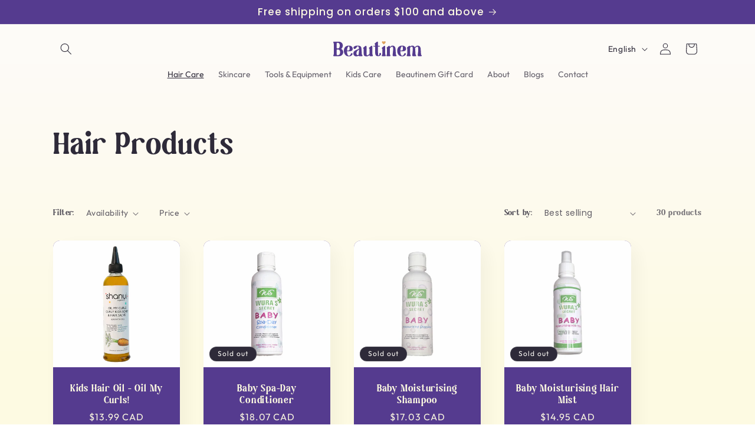

--- FILE ---
content_type: text/html; charset=utf-8
request_url: https://beautinem.com/collections/hair-products
body_size: 33174
content:
<!doctype html>
<html class="no-js" lang="en">
  <head>
    <meta charset="utf-8">
    <meta http-equiv="X-UA-Compatible" content="IE=edge">
    <meta name="viewport" content="width=device-width,initial-scale=1">
    <meta name="theme-color" content="">
    <link rel="canonical" href="https://beautinem.com/collections/hair-products"><link rel="icon" type="image/png" href="//beautinem.com/cdn/shop/files/Beautinem_logo_mark.svg?crop=center&height=32&v=1704419434&width=32"><link rel="preconnect" href="https://fonts.shopifycdn.com" crossorigin><title>
      Hair Products
 &ndash; Beautinem</title>

    

    

<meta property="og:site_name" content="Beautinem">
<meta property="og:url" content="https://beautinem.com/collections/hair-products">
<meta property="og:title" content="Hair Products">
<meta property="og:type" content="website">
<meta property="og:description" content="FIND YOUR SWEET BEAUTY. One-stop Supply Store for your Type 4 Hair, Skincare, Makeup, Tools &amp; Equipment."><meta property="og:image" content="http://beautinem.com/cdn/shop/collections/Damage_Defense_Protein_Masque_2.webp?v=1702930227">
  <meta property="og:image:secure_url" content="https://beautinem.com/cdn/shop/collections/Damage_Defense_Protein_Masque_2.webp?v=1702930227">
  <meta property="og:image:width" content="713">
  <meta property="og:image:height" content="881"><meta name="twitter:card" content="summary_large_image">
<meta name="twitter:title" content="Hair Products">
<meta name="twitter:description" content="FIND YOUR SWEET BEAUTY. One-stop Supply Store for your Type 4 Hair, Skincare, Makeup, Tools &amp; Equipment.">


    <script src="//beautinem.com/cdn/shop/t/4/assets/constants.js?v=58251544750838685771705003487" defer="defer"></script>
    <script src="//beautinem.com/cdn/shop/t/4/assets/pubsub.js?v=158357773527763999511705003488" defer="defer"></script>
    <script src="//beautinem.com/cdn/shop/t/4/assets/global.js?v=113367515774722599301705003487" defer="defer"></script><script src="//beautinem.com/cdn/shop/t/4/assets/animations.js?v=88693664871331136111705003486" defer="defer"></script><script>window.performance && window.performance.mark && window.performance.mark('shopify.content_for_header.start');</script><meta name="google-site-verification" content="GKBOFiLpe5CxSNnjiC9XA9_KjOv1daNxkcmeC18EGvc">
<meta name="facebook-domain-verification" content="lwzqfdcwejpsrbm4d6e6sjbw450av0">
<meta id="shopify-digital-wallet" name="shopify-digital-wallet" content="/58095337553/digital_wallets/dialog">
<meta name="shopify-checkout-api-token" content="89dbc2a9bff503629d9a401e1908d387">
<link rel="alternate" type="application/atom+xml" title="Feed" href="/collections/hair-products.atom" />
<link rel="next" href="/collections/hair-products?page=2">
<link rel="alternate" hreflang="x-default" href="https://beautinem.com/collections/hair-products">
<link rel="alternate" hreflang="en" href="https://beautinem.com/collections/hair-products">
<link rel="alternate" hreflang="fr" href="https://beautinem.com/fr/collections/hair-products">
<link rel="alternate" hreflang="es" href="https://beautinem.com/es/collections/hair-products">
<link rel="alternate" type="application/json+oembed" href="https://beautinem.com/collections/hair-products.oembed">
<script async="async" src="/checkouts/internal/preloads.js?locale=en-CA"></script>
<link rel="preconnect" href="https://shop.app" crossorigin="anonymous">
<script async="async" src="https://shop.app/checkouts/internal/preloads.js?locale=en-CA&shop_id=58095337553" crossorigin="anonymous"></script>
<script id="apple-pay-shop-capabilities" type="application/json">{"shopId":58095337553,"countryCode":"CA","currencyCode":"CAD","merchantCapabilities":["supports3DS"],"merchantId":"gid:\/\/shopify\/Shop\/58095337553","merchantName":"Beautinem","requiredBillingContactFields":["postalAddress","email"],"requiredShippingContactFields":["postalAddress","email"],"shippingType":"shipping","supportedNetworks":["visa","masterCard","interac"],"total":{"type":"pending","label":"Beautinem","amount":"1.00"},"shopifyPaymentsEnabled":true,"supportsSubscriptions":true}</script>
<script id="shopify-features" type="application/json">{"accessToken":"89dbc2a9bff503629d9a401e1908d387","betas":["rich-media-storefront-analytics"],"domain":"beautinem.com","predictiveSearch":true,"shopId":58095337553,"locale":"en"}</script>
<script>var Shopify = Shopify || {};
Shopify.shop = "593e33-2.myshopify.com";
Shopify.locale = "en";
Shopify.currency = {"active":"CAD","rate":"1.0"};
Shopify.country = "CA";
Shopify.theme = {"name":"Sense","id":126964695121,"schema_name":"Sense","schema_version":"12.0.0","theme_store_id":1356,"role":"main"};
Shopify.theme.handle = "null";
Shopify.theme.style = {"id":null,"handle":null};
Shopify.cdnHost = "beautinem.com/cdn";
Shopify.routes = Shopify.routes || {};
Shopify.routes.root = "/";</script>
<script type="module">!function(o){(o.Shopify=o.Shopify||{}).modules=!0}(window);</script>
<script>!function(o){function n(){var o=[];function n(){o.push(Array.prototype.slice.apply(arguments))}return n.q=o,n}var t=o.Shopify=o.Shopify||{};t.loadFeatures=n(),t.autoloadFeatures=n()}(window);</script>
<script>
  window.ShopifyPay = window.ShopifyPay || {};
  window.ShopifyPay.apiHost = "shop.app\/pay";
  window.ShopifyPay.redirectState = null;
</script>
<script id="shop-js-analytics" type="application/json">{"pageType":"collection"}</script>
<script defer="defer" async type="module" src="//beautinem.com/cdn/shopifycloud/shop-js/modules/v2/client.init-shop-cart-sync_C5BV16lS.en.esm.js"></script>
<script defer="defer" async type="module" src="//beautinem.com/cdn/shopifycloud/shop-js/modules/v2/chunk.common_CygWptCX.esm.js"></script>
<script type="module">
  await import("//beautinem.com/cdn/shopifycloud/shop-js/modules/v2/client.init-shop-cart-sync_C5BV16lS.en.esm.js");
await import("//beautinem.com/cdn/shopifycloud/shop-js/modules/v2/chunk.common_CygWptCX.esm.js");

  window.Shopify.SignInWithShop?.initShopCartSync?.({"fedCMEnabled":true,"windoidEnabled":true});

</script>
<script>
  window.Shopify = window.Shopify || {};
  if (!window.Shopify.featureAssets) window.Shopify.featureAssets = {};
  window.Shopify.featureAssets['shop-js'] = {"shop-cart-sync":["modules/v2/client.shop-cart-sync_ZFArdW7E.en.esm.js","modules/v2/chunk.common_CygWptCX.esm.js"],"init-fed-cm":["modules/v2/client.init-fed-cm_CmiC4vf6.en.esm.js","modules/v2/chunk.common_CygWptCX.esm.js"],"shop-button":["modules/v2/client.shop-button_tlx5R9nI.en.esm.js","modules/v2/chunk.common_CygWptCX.esm.js"],"shop-cash-offers":["modules/v2/client.shop-cash-offers_DOA2yAJr.en.esm.js","modules/v2/chunk.common_CygWptCX.esm.js","modules/v2/chunk.modal_D71HUcav.esm.js"],"init-windoid":["modules/v2/client.init-windoid_sURxWdc1.en.esm.js","modules/v2/chunk.common_CygWptCX.esm.js"],"shop-toast-manager":["modules/v2/client.shop-toast-manager_ClPi3nE9.en.esm.js","modules/v2/chunk.common_CygWptCX.esm.js"],"init-shop-email-lookup-coordinator":["modules/v2/client.init-shop-email-lookup-coordinator_B8hsDcYM.en.esm.js","modules/v2/chunk.common_CygWptCX.esm.js"],"init-shop-cart-sync":["modules/v2/client.init-shop-cart-sync_C5BV16lS.en.esm.js","modules/v2/chunk.common_CygWptCX.esm.js"],"avatar":["modules/v2/client.avatar_BTnouDA3.en.esm.js"],"pay-button":["modules/v2/client.pay-button_FdsNuTd3.en.esm.js","modules/v2/chunk.common_CygWptCX.esm.js"],"init-customer-accounts":["modules/v2/client.init-customer-accounts_DxDtT_ad.en.esm.js","modules/v2/client.shop-login-button_C5VAVYt1.en.esm.js","modules/v2/chunk.common_CygWptCX.esm.js","modules/v2/chunk.modal_D71HUcav.esm.js"],"init-shop-for-new-customer-accounts":["modules/v2/client.init-shop-for-new-customer-accounts_ChsxoAhi.en.esm.js","modules/v2/client.shop-login-button_C5VAVYt1.en.esm.js","modules/v2/chunk.common_CygWptCX.esm.js","modules/v2/chunk.modal_D71HUcav.esm.js"],"shop-login-button":["modules/v2/client.shop-login-button_C5VAVYt1.en.esm.js","modules/v2/chunk.common_CygWptCX.esm.js","modules/v2/chunk.modal_D71HUcav.esm.js"],"init-customer-accounts-sign-up":["modules/v2/client.init-customer-accounts-sign-up_CPSyQ0Tj.en.esm.js","modules/v2/client.shop-login-button_C5VAVYt1.en.esm.js","modules/v2/chunk.common_CygWptCX.esm.js","modules/v2/chunk.modal_D71HUcav.esm.js"],"shop-follow-button":["modules/v2/client.shop-follow-button_Cva4Ekp9.en.esm.js","modules/v2/chunk.common_CygWptCX.esm.js","modules/v2/chunk.modal_D71HUcav.esm.js"],"checkout-modal":["modules/v2/client.checkout-modal_BPM8l0SH.en.esm.js","modules/v2/chunk.common_CygWptCX.esm.js","modules/v2/chunk.modal_D71HUcav.esm.js"],"lead-capture":["modules/v2/client.lead-capture_Bi8yE_yS.en.esm.js","modules/v2/chunk.common_CygWptCX.esm.js","modules/v2/chunk.modal_D71HUcav.esm.js"],"shop-login":["modules/v2/client.shop-login_D6lNrXab.en.esm.js","modules/v2/chunk.common_CygWptCX.esm.js","modules/v2/chunk.modal_D71HUcav.esm.js"],"payment-terms":["modules/v2/client.payment-terms_CZxnsJam.en.esm.js","modules/v2/chunk.common_CygWptCX.esm.js","modules/v2/chunk.modal_D71HUcav.esm.js"]};
</script>
<script>(function() {
  var isLoaded = false;
  function asyncLoad() {
    if (isLoaded) return;
    isLoaded = true;
    var urls = ["https:\/\/cdn.shopify.com\/s\/files\/1\/0580\/9533\/7553\/t\/4\/assets\/rev_58095337553.js?v=1743022975\u0026shop=593e33-2.myshopify.com"];
    for (var i = 0; i < urls.length; i++) {
      var s = document.createElement('script');
      s.type = 'text/javascript';
      s.async = true;
      s.src = urls[i];
      var x = document.getElementsByTagName('script')[0];
      x.parentNode.insertBefore(s, x);
    }
  };
  if(window.attachEvent) {
    window.attachEvent('onload', asyncLoad);
  } else {
    window.addEventListener('load', asyncLoad, false);
  }
})();</script>
<script id="__st">var __st={"a":58095337553,"offset":-18000,"reqid":"48cabdbb-c15d-4775-a967-4ec89999db4c-1768635993","pageurl":"beautinem.com\/collections\/hair-products","u":"e1f6d872a5a5","p":"collection","rtyp":"collection","rid":273963090001};</script>
<script>window.ShopifyPaypalV4VisibilityTracking = true;</script>
<script id="captcha-bootstrap">!function(){'use strict';const t='contact',e='account',n='new_comment',o=[[t,t],['blogs',n],['comments',n],[t,'customer']],c=[[e,'customer_login'],[e,'guest_login'],[e,'recover_customer_password'],[e,'create_customer']],r=t=>t.map((([t,e])=>`form[action*='/${t}']:not([data-nocaptcha='true']) input[name='form_type'][value='${e}']`)).join(','),a=t=>()=>t?[...document.querySelectorAll(t)].map((t=>t.form)):[];function s(){const t=[...o],e=r(t);return a(e)}const i='password',u='form_key',d=['recaptcha-v3-token','g-recaptcha-response','h-captcha-response',i],f=()=>{try{return window.sessionStorage}catch{return}},m='__shopify_v',_=t=>t.elements[u];function p(t,e,n=!1){try{const o=window.sessionStorage,c=JSON.parse(o.getItem(e)),{data:r}=function(t){const{data:e,action:n}=t;return t[m]||n?{data:e,action:n}:{data:t,action:n}}(c);for(const[e,n]of Object.entries(r))t.elements[e]&&(t.elements[e].value=n);n&&o.removeItem(e)}catch(o){console.error('form repopulation failed',{error:o})}}const l='form_type',E='cptcha';function T(t){t.dataset[E]=!0}const w=window,h=w.document,L='Shopify',v='ce_forms',y='captcha';let A=!1;((t,e)=>{const n=(g='f06e6c50-85a8-45c8-87d0-21a2b65856fe',I='https://cdn.shopify.com/shopifycloud/storefront-forms-hcaptcha/ce_storefront_forms_captcha_hcaptcha.v1.5.2.iife.js',D={infoText:'Protected by hCaptcha',privacyText:'Privacy',termsText:'Terms'},(t,e,n)=>{const o=w[L][v],c=o.bindForm;if(c)return c(t,g,e,D).then(n);var r;o.q.push([[t,g,e,D],n]),r=I,A||(h.body.append(Object.assign(h.createElement('script'),{id:'captcha-provider',async:!0,src:r})),A=!0)});var g,I,D;w[L]=w[L]||{},w[L][v]=w[L][v]||{},w[L][v].q=[],w[L][y]=w[L][y]||{},w[L][y].protect=function(t,e){n(t,void 0,e),T(t)},Object.freeze(w[L][y]),function(t,e,n,w,h,L){const[v,y,A,g]=function(t,e,n){const i=e?o:[],u=t?c:[],d=[...i,...u],f=r(d),m=r(i),_=r(d.filter((([t,e])=>n.includes(e))));return[a(f),a(m),a(_),s()]}(w,h,L),I=t=>{const e=t.target;return e instanceof HTMLFormElement?e:e&&e.form},D=t=>v().includes(t);t.addEventListener('submit',(t=>{const e=I(t);if(!e)return;const n=D(e)&&!e.dataset.hcaptchaBound&&!e.dataset.recaptchaBound,o=_(e),c=g().includes(e)&&(!o||!o.value);(n||c)&&t.preventDefault(),c&&!n&&(function(t){try{if(!f())return;!function(t){const e=f();if(!e)return;const n=_(t);if(!n)return;const o=n.value;o&&e.removeItem(o)}(t);const e=Array.from(Array(32),(()=>Math.random().toString(36)[2])).join('');!function(t,e){_(t)||t.append(Object.assign(document.createElement('input'),{type:'hidden',name:u})),t.elements[u].value=e}(t,e),function(t,e){const n=f();if(!n)return;const o=[...t.querySelectorAll(`input[type='${i}']`)].map((({name:t})=>t)),c=[...d,...o],r={};for(const[a,s]of new FormData(t).entries())c.includes(a)||(r[a]=s);n.setItem(e,JSON.stringify({[m]:1,action:t.action,data:r}))}(t,e)}catch(e){console.error('failed to persist form',e)}}(e),e.submit())}));const S=(t,e)=>{t&&!t.dataset[E]&&(n(t,e.some((e=>e===t))),T(t))};for(const o of['focusin','change'])t.addEventListener(o,(t=>{const e=I(t);D(e)&&S(e,y())}));const B=e.get('form_key'),M=e.get(l),P=B&&M;t.addEventListener('DOMContentLoaded',(()=>{const t=y();if(P)for(const e of t)e.elements[l].value===M&&p(e,B);[...new Set([...A(),...v().filter((t=>'true'===t.dataset.shopifyCaptcha))])].forEach((e=>S(e,t)))}))}(h,new URLSearchParams(w.location.search),n,t,e,['guest_login'])})(!0,!0)}();</script>
<script integrity="sha256-4kQ18oKyAcykRKYeNunJcIwy7WH5gtpwJnB7kiuLZ1E=" data-source-attribution="shopify.loadfeatures" defer="defer" src="//beautinem.com/cdn/shopifycloud/storefront/assets/storefront/load_feature-a0a9edcb.js" crossorigin="anonymous"></script>
<script crossorigin="anonymous" defer="defer" src="//beautinem.com/cdn/shopifycloud/storefront/assets/shopify_pay/storefront-65b4c6d7.js?v=20250812"></script>
<script data-source-attribution="shopify.dynamic_checkout.dynamic.init">var Shopify=Shopify||{};Shopify.PaymentButton=Shopify.PaymentButton||{isStorefrontPortableWallets:!0,init:function(){window.Shopify.PaymentButton.init=function(){};var t=document.createElement("script");t.src="https://beautinem.com/cdn/shopifycloud/portable-wallets/latest/portable-wallets.en.js",t.type="module",document.head.appendChild(t)}};
</script>
<script data-source-attribution="shopify.dynamic_checkout.buyer_consent">
  function portableWalletsHideBuyerConsent(e){var t=document.getElementById("shopify-buyer-consent"),n=document.getElementById("shopify-subscription-policy-button");t&&n&&(t.classList.add("hidden"),t.setAttribute("aria-hidden","true"),n.removeEventListener("click",e))}function portableWalletsShowBuyerConsent(e){var t=document.getElementById("shopify-buyer-consent"),n=document.getElementById("shopify-subscription-policy-button");t&&n&&(t.classList.remove("hidden"),t.removeAttribute("aria-hidden"),n.addEventListener("click",e))}window.Shopify?.PaymentButton&&(window.Shopify.PaymentButton.hideBuyerConsent=portableWalletsHideBuyerConsent,window.Shopify.PaymentButton.showBuyerConsent=portableWalletsShowBuyerConsent);
</script>
<script data-source-attribution="shopify.dynamic_checkout.cart.bootstrap">document.addEventListener("DOMContentLoaded",(function(){function t(){return document.querySelector("shopify-accelerated-checkout-cart, shopify-accelerated-checkout")}if(t())Shopify.PaymentButton.init();else{new MutationObserver((function(e,n){t()&&(Shopify.PaymentButton.init(),n.disconnect())})).observe(document.body,{childList:!0,subtree:!0})}}));
</script>
<link id="shopify-accelerated-checkout-styles" rel="stylesheet" media="screen" href="https://beautinem.com/cdn/shopifycloud/portable-wallets/latest/accelerated-checkout-backwards-compat.css" crossorigin="anonymous">
<style id="shopify-accelerated-checkout-cart">
        #shopify-buyer-consent {
  margin-top: 1em;
  display: inline-block;
  width: 100%;
}

#shopify-buyer-consent.hidden {
  display: none;
}

#shopify-subscription-policy-button {
  background: none;
  border: none;
  padding: 0;
  text-decoration: underline;
  font-size: inherit;
  cursor: pointer;
}

#shopify-subscription-policy-button::before {
  box-shadow: none;
}

      </style>
<script id="sections-script" data-sections="header" defer="defer" src="//beautinem.com/cdn/shop/t/4/compiled_assets/scripts.js?287"></script>
<script>window.performance && window.performance.mark && window.performance.mark('shopify.content_for_header.end');</script>


    <style data-shopify>
      @font-face {
  font-family: Poppins;
  font-weight: 400;
  font-style: normal;
  font-display: swap;
  src: url("//beautinem.com/cdn/fonts/poppins/poppins_n4.0ba78fa5af9b0e1a374041b3ceaadf0a43b41362.woff2") format("woff2"),
       url("//beautinem.com/cdn/fonts/poppins/poppins_n4.214741a72ff2596839fc9760ee7a770386cf16ca.woff") format("woff");
}

      @font-face {
  font-family: Poppins;
  font-weight: 700;
  font-style: normal;
  font-display: swap;
  src: url("//beautinem.com/cdn/fonts/poppins/poppins_n7.56758dcf284489feb014a026f3727f2f20a54626.woff2") format("woff2"),
       url("//beautinem.com/cdn/fonts/poppins/poppins_n7.f34f55d9b3d3205d2cd6f64955ff4b36f0cfd8da.woff") format("woff");
}

      @font-face {
  font-family: Poppins;
  font-weight: 400;
  font-style: italic;
  font-display: swap;
  src: url("//beautinem.com/cdn/fonts/poppins/poppins_i4.846ad1e22474f856bd6b81ba4585a60799a9f5d2.woff2") format("woff2"),
       url("//beautinem.com/cdn/fonts/poppins/poppins_i4.56b43284e8b52fc64c1fd271f289a39e8477e9ec.woff") format("woff");
}

      @font-face {
  font-family: Poppins;
  font-weight: 700;
  font-style: italic;
  font-display: swap;
  src: url("//beautinem.com/cdn/fonts/poppins/poppins_i7.42fd71da11e9d101e1e6c7932199f925f9eea42d.woff2") format("woff2"),
       url("//beautinem.com/cdn/fonts/poppins/poppins_i7.ec8499dbd7616004e21155106d13837fff4cf556.woff") format("woff");
}

      @font-face {
  font-family: Poppins;
  font-weight: 500;
  font-style: normal;
  font-display: swap;
  src: url("//beautinem.com/cdn/fonts/poppins/poppins_n5.ad5b4b72b59a00358afc706450c864c3c8323842.woff2") format("woff2"),
       url("//beautinem.com/cdn/fonts/poppins/poppins_n5.33757fdf985af2d24b32fcd84c9a09224d4b2c39.woff") format("woff");
}


      
        :root,
        .color-background-1 {
          --color-background: 253,251,247;
        
          --gradient-background: linear-gradient(0deg, rgba(253, 250, 226, 1) 14%, rgba(253, 251, 247, 1) 85%);
        

        

        --color-foreground: 46,42,57;
        --color-background-contrast: 228,200,145;
        --color-shadow: 46,42,57;
        --color-button: 222,162,94;
        --color-button-text: 46,42,57;
        --color-secondary-button: 253,251,247;
        --color-secondary-button-text: 46,42,57;
        --color-link: 46,42,57;
        --color-badge-foreground: 46,42,57;
        --color-badge-background: 253,251,247;
        --color-badge-border: 46,42,57;
        --payment-terms-background-color: rgb(253 251 247);
      }
      
        
        .color-background-2 {
          --color-background: 85,59,143;
        
          --gradient-background: linear-gradient(0deg, rgba(85, 59, 143, 1), rgba(85, 59, 143, 1) 100%);
        

        

        --color-foreground: 253,250,226;
        --color-background-contrast: 31,22,53;
        --color-shadow: 46,42,57;
        --color-button: 222,162,94;
        --color-button-text: 46,42,57;
        --color-secondary-button: 85,59,143;
        --color-secondary-button-text: 46,42,57;
        --color-link: 46,42,57;
        --color-badge-foreground: 253,250,226;
        --color-badge-background: 85,59,143;
        --color-badge-border: 253,250,226;
        --payment-terms-background-color: rgb(85 59 143);
      }
      
        
        .color-inverse {
          --color-background: 46,42,57;
        
          --gradient-background: #2e2a39;
        

        

        --color-foreground: 253,251,247;
        --color-background-contrast: 58,53,72;
        --color-shadow: 46,42,57;
        --color-button: 253,251,247;
        --color-button-text: 46,42,57;
        --color-secondary-button: 46,42,57;
        --color-secondary-button-text: 253,251,247;
        --color-link: 253,251,247;
        --color-badge-foreground: 253,251,247;
        --color-badge-background: 46,42,57;
        --color-badge-border: 253,251,247;
        --payment-terms-background-color: rgb(46 42 57);
      }
      
        
        .color-accent-1 {
          --color-background: 155,4,111;
        
          --gradient-background: #9b046f;
        

        

        --color-foreground: 253,251,247;
        --color-background-contrast: 180,5,129;
        --color-shadow: 46,42,57;
        --color-button: 253,251,247;
        --color-button-text: 155,4,111;
        --color-secondary-button: 155,4,111;
        --color-secondary-button-text: 253,251,247;
        --color-link: 253,251,247;
        --color-badge-foreground: 253,251,247;
        --color-badge-background: 155,4,111;
        --color-badge-border: 253,251,247;
        --payment-terms-background-color: rgb(155 4 111);
      }
      
        
        .color-accent-2 {
          --color-background: 222,162,94;
        
          --gradient-background: linear-gradient(320deg, rgba(134, 16, 106, 1), rgba(94, 54, 83, 1) 100%);
        

        

        --color-foreground: 253,251,247;
        --color-background-contrast: 156,98,32;
        --color-shadow: 46,42,57;
        --color-button: 253,251,247;
        --color-button-text: 94,54,83;
        --color-secondary-button: 222,162,94;
        --color-secondary-button-text: 253,251,247;
        --color-link: 253,251,247;
        --color-badge-foreground: 253,251,247;
        --color-badge-background: 222,162,94;
        --color-badge-border: 253,251,247;
        --payment-terms-background-color: rgb(222 162 94);
      }
      
        
        .color-scheme-5f5b1756-7d1a-4473-9e73-dda0381510e0 {
          --color-background: 50,20,78;
        
          --gradient-background: linear-gradient(180deg, rgba(50, 20, 78, 1), rgba(253, 251, 247, 1) 100%);
        

        

        --color-foreground: 253,250,226;
        --color-background-contrast: 63,25,98;
        --color-shadow: 46,42,57;
        --color-button: 85,59,143;
        --color-button-text: 253,251,247;
        --color-secondary-button: 50,20,78;
        --color-secondary-button-text: 253,250,226;
        --color-link: 253,250,226;
        --color-badge-foreground: 253,250,226;
        --color-badge-background: 50,20,78;
        --color-badge-border: 253,250,226;
        --payment-terms-background-color: rgb(50 20 78);
      }
      
        
        .color-scheme-dc0457ca-67ea-49cb-b58f-7cffd802c744 {
          --color-background: 253,251,247;
        
          --gradient-background: linear-gradient(0deg, rgba(253, 250, 226, 1) 14%, rgba(253, 251, 247, 1) 84%);
        

        

        --color-foreground: 46,42,57;
        --color-background-contrast: 228,200,145;
        --color-shadow: 46,42,57;
        --color-button: 85,59,143;
        --color-button-text: 253,251,247;
        --color-secondary-button: 253,251,247;
        --color-secondary-button-text: 253,250,226;
        --color-link: 253,250,226;
        --color-badge-foreground: 46,42,57;
        --color-badge-background: 253,251,247;
        --color-badge-border: 46,42,57;
        --payment-terms-background-color: rgb(253 251 247);
      }
      
        
        .color-scheme-eeedef6e-e977-4077-aecd-e921b3f814c9 {
          --color-background: 50,20,78;
        
          --gradient-background: linear-gradient(180deg, rgba(85, 59, 143, 1), rgba(85, 59, 143, 1) 100%);
        

        

        --color-foreground: 253,250,226;
        --color-background-contrast: 63,25,98;
        --color-shadow: 46,42,57;
        --color-button: 85,59,143;
        --color-button-text: 253,251,247;
        --color-secondary-button: 50,20,78;
        --color-secondary-button-text: 253,250,226;
        --color-link: 253,250,226;
        --color-badge-foreground: 253,250,226;
        --color-badge-background: 50,20,78;
        --color-badge-border: 253,250,226;
        --payment-terms-background-color: rgb(50 20 78);
      }
      

      body, .color-background-1, .color-background-2, .color-inverse, .color-accent-1, .color-accent-2, .color-scheme-5f5b1756-7d1a-4473-9e73-dda0381510e0, .color-scheme-dc0457ca-67ea-49cb-b58f-7cffd802c744, .color-scheme-eeedef6e-e977-4077-aecd-e921b3f814c9 {
        color: rgba(var(--color-foreground), 0.75);
        background-color: rgb(var(--color-background));
      }

      :root {
        --font-body-family: Poppins, sans-serif;
        --font-body-style: normal;
        --font-body-weight: 400;
        --font-body-weight-bold: 700;

        --font-heading-family: Poppins, sans-serif;
        --font-heading-style: normal;
        --font-heading-weight: 500;

        --font-body-scale: 1.0;
        --font-heading-scale: 1.3;

        --media-padding: px;
        --media-border-opacity: 0.1;
        --media-border-width: 0px;
        --media-radius: 12px;
        --media-shadow-opacity: 0.1;
        --media-shadow-horizontal-offset: 10px;
        --media-shadow-vertical-offset: 12px;
        --media-shadow-blur-radius: 20px;
        --media-shadow-visible: 1;

        --page-width: 120rem;
        --page-width-margin: 0rem;

        --product-card-image-padding: 0.0rem;
        --product-card-corner-radius: 1.2rem;
        --product-card-text-alignment: center;
        --product-card-border-width: 0.0rem;
        --product-card-border-opacity: 0.1;
        --product-card-shadow-opacity: 0.05;
        --product-card-shadow-visible: 1;
        --product-card-shadow-horizontal-offset: 1.0rem;
        --product-card-shadow-vertical-offset: 1.0rem;
        --product-card-shadow-blur-radius: 3.5rem;

        --collection-card-image-padding: 0.0rem;
        --collection-card-corner-radius: 1.2rem;
        --collection-card-text-alignment: center;
        --collection-card-border-width: 0.0rem;
        --collection-card-border-opacity: 0.1;
        --collection-card-shadow-opacity: 0.05;
        --collection-card-shadow-visible: 1;
        --collection-card-shadow-horizontal-offset: 1.0rem;
        --collection-card-shadow-vertical-offset: 1.0rem;
        --collection-card-shadow-blur-radius: 3.5rem;

        --blog-card-image-padding: 0.0rem;
        --blog-card-corner-radius: 1.2rem;
        --blog-card-text-alignment: center;
        --blog-card-border-width: 0.0rem;
        --blog-card-border-opacity: 0.1;
        --blog-card-shadow-opacity: 0.05;
        --blog-card-shadow-visible: 1;
        --blog-card-shadow-horizontal-offset: 1.0rem;
        --blog-card-shadow-vertical-offset: 1.0rem;
        --blog-card-shadow-blur-radius: 3.5rem;

        --badge-corner-radius: 2.0rem;

        --popup-border-width: 1px;
        --popup-border-opacity: 0.1;
        --popup-corner-radius: 22px;
        --popup-shadow-opacity: 0.1;
        --popup-shadow-horizontal-offset: 10px;
        --popup-shadow-vertical-offset: 12px;
        --popup-shadow-blur-radius: 20px;

        --drawer-border-width: 1px;
        --drawer-border-opacity: 0.1;
        --drawer-shadow-opacity: 0.0;
        --drawer-shadow-horizontal-offset: 0px;
        --drawer-shadow-vertical-offset: 4px;
        --drawer-shadow-blur-radius: 5px;

        --spacing-sections-desktop: 36px;
        --spacing-sections-mobile: 25px;

        --grid-desktop-vertical-spacing: 40px;
        --grid-desktop-horizontal-spacing: 40px;
        --grid-mobile-vertical-spacing: 20px;
        --grid-mobile-horizontal-spacing: 20px;

        --text-boxes-border-opacity: 0.1;
        --text-boxes-border-width: 0px;
        --text-boxes-radius: 24px;
        --text-boxes-shadow-opacity: 0.0;
        --text-boxes-shadow-visible: 0;
        --text-boxes-shadow-horizontal-offset: 10px;
        --text-boxes-shadow-vertical-offset: 12px;
        --text-boxes-shadow-blur-radius: 20px;

        --buttons-radius: 10px;
        --buttons-radius-outset: 11px;
        --buttons-border-width: 1px;
        --buttons-border-opacity: 0.55;
        --buttons-shadow-opacity: 0.0;
        --buttons-shadow-visible: 0;
        --buttons-shadow-horizontal-offset: 0px;
        --buttons-shadow-vertical-offset: 4px;
        --buttons-shadow-blur-radius: 5px;
        --buttons-border-offset: 0.3px;

        --inputs-radius: 10px;
        --inputs-border-width: 1px;
        --inputs-border-opacity: 0.55;
        --inputs-shadow-opacity: 0.0;
        --inputs-shadow-horizontal-offset: 0px;
        --inputs-margin-offset: 0px;
        --inputs-shadow-vertical-offset: 4px;
        --inputs-shadow-blur-radius: 5px;
        --inputs-radius-outset: 11px;

        --variant-pills-radius: 10px;
        --variant-pills-border-width: 0px;
        --variant-pills-border-opacity: 0.1;
        --variant-pills-shadow-opacity: 0.0;
        --variant-pills-shadow-horizontal-offset: 0px;
        --variant-pills-shadow-vertical-offset: 4px;
        --variant-pills-shadow-blur-radius: 5px;
      }

      *,
      *::before,
      *::after {
        box-sizing: inherit;
      }

      html {
        box-sizing: border-box;
        font-size: calc(var(--font-body-scale) * 62.5%);
        height: 100%;
      }

      body {
        display: grid;
        grid-template-rows: auto auto 1fr auto;
        grid-template-columns: 100%;
        min-height: 100%;
        margin: 0;
        font-size: 1.5rem;
        letter-spacing: 0.06rem;
        line-height: calc(1 + 0.8 / var(--font-body-scale));
        font-family: var(--font-body-family);
        font-style: var(--font-body-style);
        font-weight: var(--font-body-weight);
      }

      @media screen and (min-width: 750px) {
        body {
          font-size: 1.6rem;
        }
      }
    </style>

    <link href="//beautinem.com/cdn/shop/t/4/assets/base.css?v=127867003511637661291705003486" rel="stylesheet" type="text/css" media="all" />
<link rel="preload" as="font" href="//beautinem.com/cdn/fonts/poppins/poppins_n4.0ba78fa5af9b0e1a374041b3ceaadf0a43b41362.woff2" type="font/woff2" crossorigin><link rel="preload" as="font" href="//beautinem.com/cdn/fonts/poppins/poppins_n5.ad5b4b72b59a00358afc706450c864c3c8323842.woff2" type="font/woff2" crossorigin><link href="//beautinem.com/cdn/shop/t/4/assets/component-localization-form.css?v=143319823105703127341705003486" rel="stylesheet" type="text/css" media="all" />
      <script src="//beautinem.com/cdn/shop/t/4/assets/localization-form.js?v=161644695336821385561705003487" defer="defer"></script><link
        rel="stylesheet"
        href="//beautinem.com/cdn/shop/t/4/assets/component-predictive-search.css?v=118923337488134913561705003487"
        media="print"
        onload="this.media='all'"
      ><script>
      document.documentElement.className = document.documentElement.className.replace('no-js', 'js');
      if (Shopify.designMode) {
        document.documentElement.classList.add('shopify-design-mode');
      }
    </script>
  <!-- BEGIN app block: shopify://apps/rt-google-fonts-custom-fonts/blocks/app-embed/2caf2c68-0038-455e-b0b9-066a7c2ad923 --><link rel="preload" as="font" href="https://cdn.shopify.com/s/files/1/0580/9533/7553/files/Magilio-Regular_2046b9f4-1d19-4d46-846b-c453802340b9.woff?v=1704424147" type="font/woff" crossorigin><link rel="preload" as="font" href="https://cdn.shopify.com/s/files/1/0580/9533/7553/files/Outfit-Regular.woff?v=1705040114" type="font/woff" crossorigin><style id="rafp-stylesheet">@font-face{
            font-family:"Font-1704423811603";
            src:url("https:\/\/cdn.shopify.com\/s\/files\/1\/0580\/9533\/7553\/files\/Magilio-Regular_2046b9f4-1d19-4d46-846b-c453802340b9.woff?v=1704424147");
            font-display:swap;
          }h1,h2,h3 {font-family:"Font-1704423811603"!important;}@font-face{
            font-family:"Font-1704424017812";
            src:url("https:\/\/cdn.shopify.com\/s\/files\/1\/0580\/9533\/7553\/files\/Outfit-Regular.woff?v=1705040114");
            font-display:swap;
          }body {font-family:"Font-1704424017812";font-size:16px;line-height:1.2em;letter-spacing:0px;}@media screen and (max-width: 749px) {h1,h2,h3 {}body {font-size:12px;}}
    </style>
<!-- END app block --><script src="https://cdn.shopify.com/extensions/9829290c-2b6c-4517-a42f-0d6eacabb442/1.1.0/assets/font.js" type="text/javascript" defer="defer"></script>
<link href="https://cdn.shopify.com/extensions/9829290c-2b6c-4517-a42f-0d6eacabb442/1.1.0/assets/font.css" rel="stylesheet" type="text/css" media="all">
<link href="https://monorail-edge.shopifysvc.com" rel="dns-prefetch">
<script>(function(){if ("sendBeacon" in navigator && "performance" in window) {try {var session_token_from_headers = performance.getEntriesByType('navigation')[0].serverTiming.find(x => x.name == '_s').description;} catch {var session_token_from_headers = undefined;}var session_cookie_matches = document.cookie.match(/_shopify_s=([^;]*)/);var session_token_from_cookie = session_cookie_matches && session_cookie_matches.length === 2 ? session_cookie_matches[1] : "";var session_token = session_token_from_headers || session_token_from_cookie || "";function handle_abandonment_event(e) {var entries = performance.getEntries().filter(function(entry) {return /monorail-edge.shopifysvc.com/.test(entry.name);});if (!window.abandonment_tracked && entries.length === 0) {window.abandonment_tracked = true;var currentMs = Date.now();var navigation_start = performance.timing.navigationStart;var payload = {shop_id: 58095337553,url: window.location.href,navigation_start,duration: currentMs - navigation_start,session_token,page_type: "collection"};window.navigator.sendBeacon("https://monorail-edge.shopifysvc.com/v1/produce", JSON.stringify({schema_id: "online_store_buyer_site_abandonment/1.1",payload: payload,metadata: {event_created_at_ms: currentMs,event_sent_at_ms: currentMs}}));}}window.addEventListener('pagehide', handle_abandonment_event);}}());</script>
<script id="web-pixels-manager-setup">(function e(e,d,r,n,o){if(void 0===o&&(o={}),!Boolean(null===(a=null===(i=window.Shopify)||void 0===i?void 0:i.analytics)||void 0===a?void 0:a.replayQueue)){var i,a;window.Shopify=window.Shopify||{};var t=window.Shopify;t.analytics=t.analytics||{};var s=t.analytics;s.replayQueue=[],s.publish=function(e,d,r){return s.replayQueue.push([e,d,r]),!0};try{self.performance.mark("wpm:start")}catch(e){}var l=function(){var e={modern:/Edge?\/(1{2}[4-9]|1[2-9]\d|[2-9]\d{2}|\d{4,})\.\d+(\.\d+|)|Firefox\/(1{2}[4-9]|1[2-9]\d|[2-9]\d{2}|\d{4,})\.\d+(\.\d+|)|Chrom(ium|e)\/(9{2}|\d{3,})\.\d+(\.\d+|)|(Maci|X1{2}).+ Version\/(15\.\d+|(1[6-9]|[2-9]\d|\d{3,})\.\d+)([,.]\d+|)( \(\w+\)|)( Mobile\/\w+|) Safari\/|Chrome.+OPR\/(9{2}|\d{3,})\.\d+\.\d+|(CPU[ +]OS|iPhone[ +]OS|CPU[ +]iPhone|CPU IPhone OS|CPU iPad OS)[ +]+(15[._]\d+|(1[6-9]|[2-9]\d|\d{3,})[._]\d+)([._]\d+|)|Android:?[ /-](13[3-9]|1[4-9]\d|[2-9]\d{2}|\d{4,})(\.\d+|)(\.\d+|)|Android.+Firefox\/(13[5-9]|1[4-9]\d|[2-9]\d{2}|\d{4,})\.\d+(\.\d+|)|Android.+Chrom(ium|e)\/(13[3-9]|1[4-9]\d|[2-9]\d{2}|\d{4,})\.\d+(\.\d+|)|SamsungBrowser\/([2-9]\d|\d{3,})\.\d+/,legacy:/Edge?\/(1[6-9]|[2-9]\d|\d{3,})\.\d+(\.\d+|)|Firefox\/(5[4-9]|[6-9]\d|\d{3,})\.\d+(\.\d+|)|Chrom(ium|e)\/(5[1-9]|[6-9]\d|\d{3,})\.\d+(\.\d+|)([\d.]+$|.*Safari\/(?![\d.]+ Edge\/[\d.]+$))|(Maci|X1{2}).+ Version\/(10\.\d+|(1[1-9]|[2-9]\d|\d{3,})\.\d+)([,.]\d+|)( \(\w+\)|)( Mobile\/\w+|) Safari\/|Chrome.+OPR\/(3[89]|[4-9]\d|\d{3,})\.\d+\.\d+|(CPU[ +]OS|iPhone[ +]OS|CPU[ +]iPhone|CPU IPhone OS|CPU iPad OS)[ +]+(10[._]\d+|(1[1-9]|[2-9]\d|\d{3,})[._]\d+)([._]\d+|)|Android:?[ /-](13[3-9]|1[4-9]\d|[2-9]\d{2}|\d{4,})(\.\d+|)(\.\d+|)|Mobile Safari.+OPR\/([89]\d|\d{3,})\.\d+\.\d+|Android.+Firefox\/(13[5-9]|1[4-9]\d|[2-9]\d{2}|\d{4,})\.\d+(\.\d+|)|Android.+Chrom(ium|e)\/(13[3-9]|1[4-9]\d|[2-9]\d{2}|\d{4,})\.\d+(\.\d+|)|Android.+(UC? ?Browser|UCWEB|U3)[ /]?(15\.([5-9]|\d{2,})|(1[6-9]|[2-9]\d|\d{3,})\.\d+)\.\d+|SamsungBrowser\/(5\.\d+|([6-9]|\d{2,})\.\d+)|Android.+MQ{2}Browser\/(14(\.(9|\d{2,})|)|(1[5-9]|[2-9]\d|\d{3,})(\.\d+|))(\.\d+|)|K[Aa][Ii]OS\/(3\.\d+|([4-9]|\d{2,})\.\d+)(\.\d+|)/},d=e.modern,r=e.legacy,n=navigator.userAgent;return n.match(d)?"modern":n.match(r)?"legacy":"unknown"}(),u="modern"===l?"modern":"legacy",c=(null!=n?n:{modern:"",legacy:""})[u],f=function(e){return[e.baseUrl,"/wpm","/b",e.hashVersion,"modern"===e.buildTarget?"m":"l",".js"].join("")}({baseUrl:d,hashVersion:r,buildTarget:u}),m=function(e){var d=e.version,r=e.bundleTarget,n=e.surface,o=e.pageUrl,i=e.monorailEndpoint;return{emit:function(e){var a=e.status,t=e.errorMsg,s=(new Date).getTime(),l=JSON.stringify({metadata:{event_sent_at_ms:s},events:[{schema_id:"web_pixels_manager_load/3.1",payload:{version:d,bundle_target:r,page_url:o,status:a,surface:n,error_msg:t},metadata:{event_created_at_ms:s}}]});if(!i)return console&&console.warn&&console.warn("[Web Pixels Manager] No Monorail endpoint provided, skipping logging."),!1;try{return self.navigator.sendBeacon.bind(self.navigator)(i,l)}catch(e){}var u=new XMLHttpRequest;try{return u.open("POST",i,!0),u.setRequestHeader("Content-Type","text/plain"),u.send(l),!0}catch(e){return console&&console.warn&&console.warn("[Web Pixels Manager] Got an unhandled error while logging to Monorail."),!1}}}}({version:r,bundleTarget:l,surface:e.surface,pageUrl:self.location.href,monorailEndpoint:e.monorailEndpoint});try{o.browserTarget=l,function(e){var d=e.src,r=e.async,n=void 0===r||r,o=e.onload,i=e.onerror,a=e.sri,t=e.scriptDataAttributes,s=void 0===t?{}:t,l=document.createElement("script"),u=document.querySelector("head"),c=document.querySelector("body");if(l.async=n,l.src=d,a&&(l.integrity=a,l.crossOrigin="anonymous"),s)for(var f in s)if(Object.prototype.hasOwnProperty.call(s,f))try{l.dataset[f]=s[f]}catch(e){}if(o&&l.addEventListener("load",o),i&&l.addEventListener("error",i),u)u.appendChild(l);else{if(!c)throw new Error("Did not find a head or body element to append the script");c.appendChild(l)}}({src:f,async:!0,onload:function(){if(!function(){var e,d;return Boolean(null===(d=null===(e=window.Shopify)||void 0===e?void 0:e.analytics)||void 0===d?void 0:d.initialized)}()){var d=window.webPixelsManager.init(e)||void 0;if(d){var r=window.Shopify.analytics;r.replayQueue.forEach((function(e){var r=e[0],n=e[1],o=e[2];d.publishCustomEvent(r,n,o)})),r.replayQueue=[],r.publish=d.publishCustomEvent,r.visitor=d.visitor,r.initialized=!0}}},onerror:function(){return m.emit({status:"failed",errorMsg:"".concat(f," has failed to load")})},sri:function(e){var d=/^sha384-[A-Za-z0-9+/=]+$/;return"string"==typeof e&&d.test(e)}(c)?c:"",scriptDataAttributes:o}),m.emit({status:"loading"})}catch(e){m.emit({status:"failed",errorMsg:(null==e?void 0:e.message)||"Unknown error"})}}})({shopId: 58095337553,storefrontBaseUrl: "https://beautinem.com",extensionsBaseUrl: "https://extensions.shopifycdn.com/cdn/shopifycloud/web-pixels-manager",monorailEndpoint: "https://monorail-edge.shopifysvc.com/unstable/produce_batch",surface: "storefront-renderer",enabledBetaFlags: ["2dca8a86"],webPixelsConfigList: [{"id":"410943569","configuration":"{\"config\":\"{\\\"pixel_id\\\":\\\"G-6PZ8MN43WX\\\",\\\"target_country\\\":\\\"CA\\\",\\\"gtag_events\\\":[{\\\"type\\\":\\\"begin_checkout\\\",\\\"action_label\\\":\\\"G-6PZ8MN43WX\\\"},{\\\"type\\\":\\\"search\\\",\\\"action_label\\\":\\\"G-6PZ8MN43WX\\\"},{\\\"type\\\":\\\"view_item\\\",\\\"action_label\\\":[\\\"G-6PZ8MN43WX\\\",\\\"MC-015V6BKNZJ\\\"]},{\\\"type\\\":\\\"purchase\\\",\\\"action_label\\\":[\\\"G-6PZ8MN43WX\\\",\\\"MC-015V6BKNZJ\\\"]},{\\\"type\\\":\\\"page_view\\\",\\\"action_label\\\":[\\\"G-6PZ8MN43WX\\\",\\\"MC-015V6BKNZJ\\\"]},{\\\"type\\\":\\\"add_payment_info\\\",\\\"action_label\\\":\\\"G-6PZ8MN43WX\\\"},{\\\"type\\\":\\\"add_to_cart\\\",\\\"action_label\\\":\\\"G-6PZ8MN43WX\\\"}],\\\"enable_monitoring_mode\\\":false}\"}","eventPayloadVersion":"v1","runtimeContext":"OPEN","scriptVersion":"b2a88bafab3e21179ed38636efcd8a93","type":"APP","apiClientId":1780363,"privacyPurposes":[],"dataSharingAdjustments":{"protectedCustomerApprovalScopes":["read_customer_address","read_customer_email","read_customer_name","read_customer_personal_data","read_customer_phone"]}},{"id":"187695185","configuration":"{\"pixel_id\":\"922824086285239\",\"pixel_type\":\"facebook_pixel\",\"metaapp_system_user_token\":\"-\"}","eventPayloadVersion":"v1","runtimeContext":"OPEN","scriptVersion":"ca16bc87fe92b6042fbaa3acc2fbdaa6","type":"APP","apiClientId":2329312,"privacyPurposes":["ANALYTICS","MARKETING","SALE_OF_DATA"],"dataSharingAdjustments":{"protectedCustomerApprovalScopes":["read_customer_address","read_customer_email","read_customer_name","read_customer_personal_data","read_customer_phone"]}},{"id":"shopify-app-pixel","configuration":"{}","eventPayloadVersion":"v1","runtimeContext":"STRICT","scriptVersion":"0450","apiClientId":"shopify-pixel","type":"APP","privacyPurposes":["ANALYTICS","MARKETING"]},{"id":"shopify-custom-pixel","eventPayloadVersion":"v1","runtimeContext":"LAX","scriptVersion":"0450","apiClientId":"shopify-pixel","type":"CUSTOM","privacyPurposes":["ANALYTICS","MARKETING"]}],isMerchantRequest: false,initData: {"shop":{"name":"Beautinem","paymentSettings":{"currencyCode":"CAD"},"myshopifyDomain":"593e33-2.myshopify.com","countryCode":"CA","storefrontUrl":"https:\/\/beautinem.com"},"customer":null,"cart":null,"checkout":null,"productVariants":[],"purchasingCompany":null},},"https://beautinem.com/cdn","fcfee988w5aeb613cpc8e4bc33m6693e112",{"modern":"","legacy":""},{"shopId":"58095337553","storefrontBaseUrl":"https:\/\/beautinem.com","extensionBaseUrl":"https:\/\/extensions.shopifycdn.com\/cdn\/shopifycloud\/web-pixels-manager","surface":"storefront-renderer","enabledBetaFlags":"[\"2dca8a86\"]","isMerchantRequest":"false","hashVersion":"fcfee988w5aeb613cpc8e4bc33m6693e112","publish":"custom","events":"[[\"page_viewed\",{}],[\"collection_viewed\",{\"collection\":{\"id\":\"273963090001\",\"title\":\"Hair Products\",\"productVariants\":[{\"price\":{\"amount\":13.99,\"currencyCode\":\"CAD\"},\"product\":{\"title\":\"Kids Hair Oil - Oil My Curls!\",\"vendor\":\"Beautinem\",\"id\":\"7206417465425\",\"untranslatedTitle\":\"Kids Hair Oil - Oil My Curls!\",\"url\":\"\/products\/kids-growth-hair-oil-oil-my-curls\",\"type\":\"Hair Growth Oil\"},\"id\":\"40686885503057\",\"image\":{\"src\":\"\/\/beautinem.com\/cdn\/shop\/files\/KidsHairOil-OilMyCurls_-1.jpg?v=1706153542\"},\"sku\":\"\",\"title\":\"Default Title\",\"untranslatedTitle\":\"Default Title\"},{\"price\":{\"amount\":18.07,\"currencyCode\":\"CAD\"},\"product\":{\"title\":\"Baby Spa-Day Conditioner\",\"vendor\":\"Beautinem\",\"id\":\"7403083530321\",\"untranslatedTitle\":\"Baby Spa-Day Conditioner\",\"url\":\"\/products\/baby-spa-day-conditioner\",\"type\":\"Baby Hair Conditioner\"},\"id\":\"41263885221969\",\"image\":{\"src\":\"\/\/beautinem.com\/cdn\/shop\/files\/BabySpa-DayConditioner.png?v=1713755400\"},\"sku\":\"3\",\"title\":\"Default Title\",\"untranslatedTitle\":\"Default Title\"},{\"price\":{\"amount\":17.03,\"currencyCode\":\"CAD\"},\"product\":{\"title\":\"Baby Moisturising Shampoo\",\"vendor\":\"Beautinem\",\"id\":\"7403082711121\",\"untranslatedTitle\":\"Baby Moisturising Shampoo\",\"url\":\"\/products\/baby-moisturising-shampoo\",\"type\":\"Baby Shampoo\"},\"id\":\"41263878242385\",\"image\":{\"src\":\"\/\/beautinem.com\/cdn\/shop\/files\/BabyMoisturisingShampoo.png?v=1713755297\"},\"sku\":\"3\",\"title\":\"Default Title\",\"untranslatedTitle\":\"Default Title\"},{\"price\":{\"amount\":14.95,\"currencyCode\":\"CAD\"},\"product\":{\"title\":\"Baby Moisturising Hair Mist\",\"vendor\":\"Beautinem\",\"id\":\"7403082383441\",\"untranslatedTitle\":\"Baby Moisturising Hair Mist\",\"url\":\"\/products\/baby-moisturising-hair-mist\",\"type\":\"Moisture Spray for Kids\/Babies\"},\"id\":\"41263875653713\",\"image\":{\"src\":\"\/\/beautinem.com\/cdn\/shop\/files\/BabyMoisturisingHairMist.png?v=1713755255\"},\"sku\":\"3\",\"title\":\"Default Title\",\"untranslatedTitle\":\"Default Title\"},{\"price\":{\"amount\":23.27,\"currencyCode\":\"CAD\"},\"product\":{\"title\":\"Kids Hair Growth Oil\",\"vendor\":\"Beautinem\",\"id\":\"7407015264337\",\"untranslatedTitle\":\"Kids Hair Growth Oil\",\"url\":\"\/products\/kids-hair-growth-oil\",\"type\":\"Hair Growth Oil\"},\"id\":\"41271286825041\",\"image\":{\"src\":\"\/\/beautinem.com\/cdn\/shop\/files\/KidsHairGrowthOil.jpg?v=1713826170\"},\"sku\":\"3\",\"title\":\"Default Title\",\"untranslatedTitle\":\"Default Title\"},{\"price\":{\"amount\":18.07,\"currencyCode\":\"CAD\"},\"product\":{\"title\":\"Baby Hair Growth Oil\",\"vendor\":\"Beautinem\",\"id\":\"7403081859153\",\"untranslatedTitle\":\"Baby Hair Growth Oil\",\"url\":\"\/products\/baby-hair-growth-oil\",\"type\":\"Hair Growth Oil\"},\"id\":\"41263869296721\",\"image\":{\"src\":\"\/\/beautinem.com\/cdn\/shop\/files\/BabyHairGrowthOil.png?v=1713755174\"},\"sku\":\"3\",\"title\":\"Default Title\",\"untranslatedTitle\":\"Default Title\"},{\"price\":{\"amount\":15.7,\"currencyCode\":\"CAD\"},\"product\":{\"title\":\"Kids Shampoo - Wash \u0026 Glow!\",\"vendor\":\"Beautinem\",\"id\":\"7206435061841\",\"untranslatedTitle\":\"Kids Shampoo - Wash \u0026 Glow!\",\"url\":\"\/products\/kids-shampoo-wash-glow\",\"type\":\"Hair Shampoo for Kids\"},\"id\":\"40686966243409\",\"image\":{\"src\":\"\/\/beautinem.com\/cdn\/shop\/files\/KidsShampoo-Wash_Glow_-1.jpg?v=1706153674\"},\"sku\":\"\",\"title\":\"Default Title\",\"untranslatedTitle\":\"Default Title\"},{\"price\":{\"amount\":13.99,\"currencyCode\":\"CAD\"},\"product\":{\"title\":\"Kids Moisture Mist - Shake and Spray!\",\"vendor\":\"Beautinem\",\"id\":\"7206419333201\",\"untranslatedTitle\":\"Kids Moisture Mist - Shake and Spray!\",\"url\":\"\/products\/kids-moisture-mist-shake-and-spray\",\"type\":\"Moisture Spray for Kids\"},\"id\":\"40686893793361\",\"image\":{\"src\":\"\/\/beautinem.com\/cdn\/shop\/files\/KidsMoistureMist-ShakeandSpray_-1.jpg?v=1706153596\"},\"sku\":\"\",\"title\":\"Default Title\",\"untranslatedTitle\":\"Default Title\"},{\"price\":{\"amount\":42.2,\"currencyCode\":\"CAD\"},\"product\":{\"title\":\"Locs \u0026 Braids Care Set\",\"vendor\":\"Beautinem\",\"id\":\"7207568113745\",\"untranslatedTitle\":\"Locs \u0026 Braids Care Set\",\"url\":\"\/products\/locs-braids-care-set\",\"type\":\"Locs and Braids Care Kit\"},\"id\":\"40692864548945\",\"image\":{\"src\":\"\/\/beautinem.com\/cdn\/shop\/files\/Locs_BraidsCareSet-1.jpg?v=1706154122\"},\"sku\":\"\",\"title\":\"Default Title\",\"untranslatedTitle\":\"Default Title\"},{\"price\":{\"amount\":15.6,\"currencyCode\":\"CAD\"},\"product\":{\"title\":\"Bounce Back Clarifying Shampoo\",\"vendor\":\"Beautinem\",\"id\":\"7207546159185\",\"untranslatedTitle\":\"Bounce Back Clarifying Shampoo\",\"url\":\"\/products\/bounce-back-clarifying-shampoo\",\"type\":\"Hair Shampoo\"},\"id\":\"40692681179217\",\"image\":{\"src\":\"\/\/beautinem.com\/cdn\/shop\/files\/BounceBackClarifyingShampoo-1.jpg?v=1706146090\"},\"sku\":\"\",\"title\":\"Default Title\",\"untranslatedTitle\":\"Default Title\"},{\"price\":{\"amount\":15.3,\"currencyCode\":\"CAD\"},\"product\":{\"title\":\"Edge Control - Laid to Perfection\",\"vendor\":\"Beautinem\",\"id\":\"7206456229969\",\"untranslatedTitle\":\"Edge Control - Laid to Perfection\",\"url\":\"\/products\/edge-control-laid-to-perfection\",\"type\":\"Edge Control\"},\"id\":\"40687113273425\",\"image\":{\"src\":\"\/\/beautinem.com\/cdn\/shop\/files\/EdgeControl-LaidtoPerfection-1.jpg?v=1706152081\"},\"sku\":\"\",\"title\":\"Black\",\"untranslatedTitle\":\"Black\"},{\"price\":{\"amount\":13.99,\"currencyCode\":\"CAD\"},\"product\":{\"title\":\"Kids Deep Conditioner - Tangle Free!\",\"vendor\":\"Beautinem\",\"id\":\"7206433947729\",\"untranslatedTitle\":\"Kids Deep Conditioner - Tangle Free!\",\"url\":\"\/products\/kids-deep-conditioner-tangle-free\",\"type\":\"Hair Conditioner for Kids\"},\"id\":\"40686954578001\",\"image\":{\"src\":\"\/\/beautinem.com\/cdn\/shop\/files\/KidsDeepConditioner-TangleFree_-1.jpg?v=1706153319\"},\"sku\":\"\",\"title\":\"Default Title\",\"untranslatedTitle\":\"Default Title\"},{\"price\":{\"amount\":13.99,\"currencyCode\":\"CAD\"},\"product\":{\"title\":\"Kids Hair Cream for Poppin’ Curls!\",\"vendor\":\"Beautinem\",\"id\":\"7206415663185\",\"untranslatedTitle\":\"Kids Hair Cream for Poppin’ Curls!\",\"url\":\"\/products\/kids-hair-cream-for-poppin-curls\",\"type\":\"Hair Cream for Kids\"},\"id\":\"40686874755153\",\"image\":{\"src\":\"\/\/beautinem.com\/cdn\/shop\/files\/KidsHairCreamforPoppin_Curls_-1.jpg?v=1706153474\"},\"sku\":\"\",\"title\":\"Default Title\",\"untranslatedTitle\":\"Default Title\"},{\"price\":{\"amount\":18.07,\"currencyCode\":\"CAD\"},\"product\":{\"title\":\"Kids Spa-Day Conditioner\",\"vendor\":\"Beautinem\",\"id\":\"7407017984081\",\"untranslatedTitle\":\"Kids Spa-Day Conditioner\",\"url\":\"\/products\/kids-spa-day-conditioner\",\"type\":\"Hair Conditioner for Kids\"},\"id\":\"41271294099537\",\"image\":{\"src\":\"\/\/beautinem.com\/cdn\/shop\/files\/KidsSpa-DayConditioner.jpg?v=1713826324\"},\"sku\":\"3\",\"title\":\"Default Title\",\"untranslatedTitle\":\"Default Title\"},{\"price\":{\"amount\":15.99,\"currencyCode\":\"CAD\"},\"product\":{\"title\":\"Kids Hair Moisturiser\",\"vendor\":\"Beautinem\",\"id\":\"7407016214609\",\"untranslatedTitle\":\"Kids Hair Moisturiser\",\"url\":\"\/products\/kids-hair-moisturiser\",\"type\":\"Hair Moisturiser for Kids\"},\"id\":\"41271288987729\",\"image\":{\"src\":\"\/\/beautinem.com\/cdn\/shop\/files\/KidsHairMoisturiser.jpg?v=1713826221\"},\"sku\":\"3\",\"title\":\"Default Title\",\"untranslatedTitle\":\"Default Title\"},{\"price\":{\"amount\":13.91,\"currencyCode\":\"CAD\"},\"product\":{\"title\":\"Detangling Hair Mist\",\"vendor\":\"Beautinem\",\"id\":\"7407018836049\",\"untranslatedTitle\":\"Detangling Hair Mist\",\"url\":\"\/products\/detangling-hair-mist\",\"type\":\"Hair Dentangler\"},\"id\":\"41271296917585\",\"image\":{\"src\":\"\/\/beautinem.com\/cdn\/shop\/files\/DetanglingHairMist.jpg?v=1713826377\"},\"sku\":\"3\",\"title\":\"Default Title\",\"untranslatedTitle\":\"Default Title\"},{\"price\":{\"amount\":17.03,\"currencyCode\":\"CAD\"},\"product\":{\"title\":\"Kids Moisturising Shampoo\",\"vendor\":\"Beautinem\",\"id\":\"7407017197649\",\"untranslatedTitle\":\"Kids Moisturising Shampoo\",\"url\":\"\/products\/kids-moisturising-shampoo\",\"type\":\"Hair Shampoo for Kids\"},\"id\":\"41271291936849\",\"image\":{\"src\":\"\/\/beautinem.com\/cdn\/shop\/files\/KidsMoisturisingShampoo.jpg?v=1713826282\"},\"sku\":\"3\",\"title\":\"Default Title\",\"untranslatedTitle\":\"Default Title\"},{\"price\":{\"amount\":38.99,\"currencyCode\":\"CAD\"},\"product\":{\"title\":\"Mens Beard and Hair Care Set\",\"vendor\":\"Beautinem\",\"id\":\"7257844351057\",\"untranslatedTitle\":\"Mens Beard and Hair Care Set\",\"url\":\"\/products\/mens-beard-hair-care-set\",\"type\":\"Beard Care\"},\"id\":\"40868482351185\",\"image\":{\"src\":\"\/\/beautinem.com\/cdn\/shop\/files\/PampermyMANCOMBO.webp?v=1709844131\"},\"sku\":\"\",\"title\":\"Default Title\",\"untranslatedTitle\":\"Default Title\"},{\"price\":{\"amount\":16.7,\"currencyCode\":\"CAD\"},\"product\":{\"title\":\"Locs \u0026 Braids - Refresh and Hydrate Spray\",\"vendor\":\"Beautinem\",\"id\":\"7207564509265\",\"untranslatedTitle\":\"Locs \u0026 Braids - Refresh and Hydrate Spray\",\"url\":\"\/products\/locs-braids-refresh-and-hydrate-spray\",\"type\":\"Locs and Braids Refreshing Spray\"},\"id\":\"40692833681489\",\"image\":{\"src\":\"\/\/beautinem.com\/cdn\/shop\/files\/Locs_Braids-RefreshandHydrateSpray-1.jpg?v=1706153855\"},\"sku\":\"\",\"title\":\"Default Title\",\"untranslatedTitle\":\"Default Title\"},{\"price\":{\"amount\":16.7,\"currencyCode\":\"CAD\"},\"product\":{\"title\":\"Locs \u0026 Braids - Detox \u0026 Reset! Shampoo\",\"vendor\":\"Beautinem\",\"id\":\"7207561134161\",\"untranslatedTitle\":\"Locs \u0026 Braids - Detox \u0026 Reset! Shampoo\",\"url\":\"\/products\/locs-braids-detox-reset-shampoo\",\"type\":\"Locs and Braids Shampoo\"},\"id\":\"40692812120145\",\"image\":{\"src\":\"\/\/beautinem.com\/cdn\/shop\/files\/Locs_Braids-Detox_Reset_Shampoo-1.jpg?v=1706153780\"},\"sku\":\"\",\"title\":\"Default Title\",\"untranslatedTitle\":\"Default Title\"}]}}]]"});</script><script>
  window.ShopifyAnalytics = window.ShopifyAnalytics || {};
  window.ShopifyAnalytics.meta = window.ShopifyAnalytics.meta || {};
  window.ShopifyAnalytics.meta.currency = 'CAD';
  var meta = {"products":[{"id":7206417465425,"gid":"gid:\/\/shopify\/Product\/7206417465425","vendor":"Beautinem","type":"Hair Growth Oil","handle":"kids-growth-hair-oil-oil-my-curls","variants":[{"id":40686885503057,"price":1399,"name":"Kids Hair Oil - Oil My Curls!","public_title":null,"sku":""}],"remote":false},{"id":7403083530321,"gid":"gid:\/\/shopify\/Product\/7403083530321","vendor":"Beautinem","type":"Baby Hair Conditioner","handle":"baby-spa-day-conditioner","variants":[{"id":41263885221969,"price":1807,"name":"Baby Spa-Day Conditioner","public_title":null,"sku":"3"}],"remote":false},{"id":7403082711121,"gid":"gid:\/\/shopify\/Product\/7403082711121","vendor":"Beautinem","type":"Baby Shampoo","handle":"baby-moisturising-shampoo","variants":[{"id":41263878242385,"price":1703,"name":"Baby Moisturising Shampoo","public_title":null,"sku":"3"}],"remote":false},{"id":7403082383441,"gid":"gid:\/\/shopify\/Product\/7403082383441","vendor":"Beautinem","type":"Moisture Spray for Kids\/Babies","handle":"baby-moisturising-hair-mist","variants":[{"id":41263875653713,"price":1495,"name":"Baby Moisturising Hair Mist","public_title":null,"sku":"3"}],"remote":false},{"id":7407015264337,"gid":"gid:\/\/shopify\/Product\/7407015264337","vendor":"Beautinem","type":"Hair Growth Oil","handle":"kids-hair-growth-oil","variants":[{"id":41271286825041,"price":2327,"name":"Kids Hair Growth Oil","public_title":null,"sku":"3"}],"remote":false},{"id":7403081859153,"gid":"gid:\/\/shopify\/Product\/7403081859153","vendor":"Beautinem","type":"Hair Growth Oil","handle":"baby-hair-growth-oil","variants":[{"id":41263869296721,"price":1807,"name":"Baby Hair Growth Oil","public_title":null,"sku":"3"}],"remote":false},{"id":7206435061841,"gid":"gid:\/\/shopify\/Product\/7206435061841","vendor":"Beautinem","type":"Hair Shampoo for Kids","handle":"kids-shampoo-wash-glow","variants":[{"id":40686966243409,"price":1570,"name":"Kids Shampoo - Wash \u0026 Glow!","public_title":null,"sku":""}],"remote":false},{"id":7206419333201,"gid":"gid:\/\/shopify\/Product\/7206419333201","vendor":"Beautinem","type":"Moisture Spray for Kids","handle":"kids-moisture-mist-shake-and-spray","variants":[{"id":40686893793361,"price":1399,"name":"Kids Moisture Mist - Shake and Spray!","public_title":null,"sku":""}],"remote":false},{"id":7207568113745,"gid":"gid:\/\/shopify\/Product\/7207568113745","vendor":"Beautinem","type":"Locs and Braids Care Kit","handle":"locs-braids-care-set","variants":[{"id":40692864548945,"price":4220,"name":"Locs \u0026 Braids Care Set","public_title":null,"sku":""}],"remote":false},{"id":7207546159185,"gid":"gid:\/\/shopify\/Product\/7207546159185","vendor":"Beautinem","type":"Hair Shampoo","handle":"bounce-back-clarifying-shampoo","variants":[{"id":40692681179217,"price":1560,"name":"Bounce Back Clarifying Shampoo","public_title":null,"sku":""}],"remote":false},{"id":7206456229969,"gid":"gid:\/\/shopify\/Product\/7206456229969","vendor":"Beautinem","type":"Edge Control","handle":"edge-control-laid-to-perfection","variants":[{"id":40687113273425,"price":1530,"name":"Edge Control - Laid to Perfection - Black","public_title":"Black","sku":""},{"id":40687113306193,"price":1530,"name":"Edge Control - Laid to Perfection - Clear","public_title":"Clear","sku":""}],"remote":false},{"id":7206433947729,"gid":"gid:\/\/shopify\/Product\/7206433947729","vendor":"Beautinem","type":"Hair Conditioner for Kids","handle":"kids-deep-conditioner-tangle-free","variants":[{"id":40686954578001,"price":1399,"name":"Kids Deep Conditioner - Tangle Free!","public_title":null,"sku":""}],"remote":false},{"id":7206415663185,"gid":"gid:\/\/shopify\/Product\/7206415663185","vendor":"Beautinem","type":"Hair Cream for Kids","handle":"kids-hair-cream-for-poppin-curls","variants":[{"id":40686874755153,"price":1399,"name":"Kids Hair Cream for Poppin’ Curls!","public_title":null,"sku":""}],"remote":false},{"id":7407017984081,"gid":"gid:\/\/shopify\/Product\/7407017984081","vendor":"Beautinem","type":"Hair Conditioner for Kids","handle":"kids-spa-day-conditioner","variants":[{"id":41271294099537,"price":1807,"name":"Kids Spa-Day Conditioner","public_title":null,"sku":"3"}],"remote":false},{"id":7407016214609,"gid":"gid:\/\/shopify\/Product\/7407016214609","vendor":"Beautinem","type":"Hair Moisturiser for Kids","handle":"kids-hair-moisturiser","variants":[{"id":41271288987729,"price":1599,"name":"Kids Hair Moisturiser","public_title":null,"sku":"3"}],"remote":false},{"id":7407018836049,"gid":"gid:\/\/shopify\/Product\/7407018836049","vendor":"Beautinem","type":"Hair Dentangler","handle":"detangling-hair-mist","variants":[{"id":41271296917585,"price":1391,"name":"Detangling Hair Mist","public_title":null,"sku":"3"}],"remote":false},{"id":7407017197649,"gid":"gid:\/\/shopify\/Product\/7407017197649","vendor":"Beautinem","type":"Hair Shampoo for Kids","handle":"kids-moisturising-shampoo","variants":[{"id":41271291936849,"price":1703,"name":"Kids Moisturising Shampoo","public_title":null,"sku":"3"}],"remote":false},{"id":7257844351057,"gid":"gid:\/\/shopify\/Product\/7257844351057","vendor":"Beautinem","type":"Beard Care","handle":"mens-beard-hair-care-set","variants":[{"id":40868482351185,"price":3899,"name":"Mens Beard and Hair Care Set","public_title":null,"sku":""}],"remote":false},{"id":7207564509265,"gid":"gid:\/\/shopify\/Product\/7207564509265","vendor":"Beautinem","type":"Locs and Braids Refreshing Spray","handle":"locs-braids-refresh-and-hydrate-spray","variants":[{"id":40692833681489,"price":1670,"name":"Locs \u0026 Braids - Refresh and Hydrate Spray","public_title":null,"sku":""}],"remote":false},{"id":7207561134161,"gid":"gid:\/\/shopify\/Product\/7207561134161","vendor":"Beautinem","type":"Locs and Braids Shampoo","handle":"locs-braids-detox-reset-shampoo","variants":[{"id":40692812120145,"price":1670,"name":"Locs \u0026 Braids - Detox \u0026 Reset! Shampoo","public_title":null,"sku":""}],"remote":false}],"page":{"pageType":"collection","resourceType":"collection","resourceId":273963090001,"requestId":"48cabdbb-c15d-4775-a967-4ec89999db4c-1768635993"}};
  for (var attr in meta) {
    window.ShopifyAnalytics.meta[attr] = meta[attr];
  }
</script>
<script class="analytics">
  (function () {
    var customDocumentWrite = function(content) {
      var jquery = null;

      if (window.jQuery) {
        jquery = window.jQuery;
      } else if (window.Checkout && window.Checkout.$) {
        jquery = window.Checkout.$;
      }

      if (jquery) {
        jquery('body').append(content);
      }
    };

    var hasLoggedConversion = function(token) {
      if (token) {
        return document.cookie.indexOf('loggedConversion=' + token) !== -1;
      }
      return false;
    }

    var setCookieIfConversion = function(token) {
      if (token) {
        var twoMonthsFromNow = new Date(Date.now());
        twoMonthsFromNow.setMonth(twoMonthsFromNow.getMonth() + 2);

        document.cookie = 'loggedConversion=' + token + '; expires=' + twoMonthsFromNow;
      }
    }

    var trekkie = window.ShopifyAnalytics.lib = window.trekkie = window.trekkie || [];
    if (trekkie.integrations) {
      return;
    }
    trekkie.methods = [
      'identify',
      'page',
      'ready',
      'track',
      'trackForm',
      'trackLink'
    ];
    trekkie.factory = function(method) {
      return function() {
        var args = Array.prototype.slice.call(arguments);
        args.unshift(method);
        trekkie.push(args);
        return trekkie;
      };
    };
    for (var i = 0; i < trekkie.methods.length; i++) {
      var key = trekkie.methods[i];
      trekkie[key] = trekkie.factory(key);
    }
    trekkie.load = function(config) {
      trekkie.config = config || {};
      trekkie.config.initialDocumentCookie = document.cookie;
      var first = document.getElementsByTagName('script')[0];
      var script = document.createElement('script');
      script.type = 'text/javascript';
      script.onerror = function(e) {
        var scriptFallback = document.createElement('script');
        scriptFallback.type = 'text/javascript';
        scriptFallback.onerror = function(error) {
                var Monorail = {
      produce: function produce(monorailDomain, schemaId, payload) {
        var currentMs = new Date().getTime();
        var event = {
          schema_id: schemaId,
          payload: payload,
          metadata: {
            event_created_at_ms: currentMs,
            event_sent_at_ms: currentMs
          }
        };
        return Monorail.sendRequest("https://" + monorailDomain + "/v1/produce", JSON.stringify(event));
      },
      sendRequest: function sendRequest(endpointUrl, payload) {
        // Try the sendBeacon API
        if (window && window.navigator && typeof window.navigator.sendBeacon === 'function' && typeof window.Blob === 'function' && !Monorail.isIos12()) {
          var blobData = new window.Blob([payload], {
            type: 'text/plain'
          });

          if (window.navigator.sendBeacon(endpointUrl, blobData)) {
            return true;
          } // sendBeacon was not successful

        } // XHR beacon

        var xhr = new XMLHttpRequest();

        try {
          xhr.open('POST', endpointUrl);
          xhr.setRequestHeader('Content-Type', 'text/plain');
          xhr.send(payload);
        } catch (e) {
          console.log(e);
        }

        return false;
      },
      isIos12: function isIos12() {
        return window.navigator.userAgent.lastIndexOf('iPhone; CPU iPhone OS 12_') !== -1 || window.navigator.userAgent.lastIndexOf('iPad; CPU OS 12_') !== -1;
      }
    };
    Monorail.produce('monorail-edge.shopifysvc.com',
      'trekkie_storefront_load_errors/1.1',
      {shop_id: 58095337553,
      theme_id: 126964695121,
      app_name: "storefront",
      context_url: window.location.href,
      source_url: "//beautinem.com/cdn/s/trekkie.storefront.cd680fe47e6c39ca5d5df5f0a32d569bc48c0f27.min.js"});

        };
        scriptFallback.async = true;
        scriptFallback.src = '//beautinem.com/cdn/s/trekkie.storefront.cd680fe47e6c39ca5d5df5f0a32d569bc48c0f27.min.js';
        first.parentNode.insertBefore(scriptFallback, first);
      };
      script.async = true;
      script.src = '//beautinem.com/cdn/s/trekkie.storefront.cd680fe47e6c39ca5d5df5f0a32d569bc48c0f27.min.js';
      first.parentNode.insertBefore(script, first);
    };
    trekkie.load(
      {"Trekkie":{"appName":"storefront","development":false,"defaultAttributes":{"shopId":58095337553,"isMerchantRequest":null,"themeId":126964695121,"themeCityHash":"1196351654909369783","contentLanguage":"en","currency":"CAD","eventMetadataId":"c3d089c3-f151-4da7-bc6c-2ed28b05e4e0"},"isServerSideCookieWritingEnabled":true,"monorailRegion":"shop_domain","enabledBetaFlags":["65f19447"]},"Session Attribution":{},"S2S":{"facebookCapiEnabled":true,"source":"trekkie-storefront-renderer","apiClientId":580111}}
    );

    var loaded = false;
    trekkie.ready(function() {
      if (loaded) return;
      loaded = true;

      window.ShopifyAnalytics.lib = window.trekkie;

      var originalDocumentWrite = document.write;
      document.write = customDocumentWrite;
      try { window.ShopifyAnalytics.merchantGoogleAnalytics.call(this); } catch(error) {};
      document.write = originalDocumentWrite;

      window.ShopifyAnalytics.lib.page(null,{"pageType":"collection","resourceType":"collection","resourceId":273963090001,"requestId":"48cabdbb-c15d-4775-a967-4ec89999db4c-1768635993","shopifyEmitted":true});

      var match = window.location.pathname.match(/checkouts\/(.+)\/(thank_you|post_purchase)/)
      var token = match? match[1]: undefined;
      if (!hasLoggedConversion(token)) {
        setCookieIfConversion(token);
        window.ShopifyAnalytics.lib.track("Viewed Product Category",{"currency":"CAD","category":"Collection: hair-products","collectionName":"hair-products","collectionId":273963090001,"nonInteraction":true},undefined,undefined,{"shopifyEmitted":true});
      }
    });


        var eventsListenerScript = document.createElement('script');
        eventsListenerScript.async = true;
        eventsListenerScript.src = "//beautinem.com/cdn/shopifycloud/storefront/assets/shop_events_listener-3da45d37.js";
        document.getElementsByTagName('head')[0].appendChild(eventsListenerScript);

})();</script>
<script
  defer
  src="https://beautinem.com/cdn/shopifycloud/perf-kit/shopify-perf-kit-3.0.4.min.js"
  data-application="storefront-renderer"
  data-shop-id="58095337553"
  data-render-region="gcp-us-central1"
  data-page-type="collection"
  data-theme-instance-id="126964695121"
  data-theme-name="Sense"
  data-theme-version="12.0.0"
  data-monorail-region="shop_domain"
  data-resource-timing-sampling-rate="10"
  data-shs="true"
  data-shs-beacon="true"
  data-shs-export-with-fetch="true"
  data-shs-logs-sample-rate="1"
  data-shs-beacon-endpoint="https://beautinem.com/api/collect"
></script>
</head>

  <body class="gradient">
    <a class="skip-to-content-link button visually-hidden" href="#MainContent">
      Skip to content
    </a><!-- BEGIN sections: header-group -->
<div id="shopify-section-sections--15396412555345__announcement-bar" class="shopify-section shopify-section-group-header-group announcement-bar-section"><link href="//beautinem.com/cdn/shop/t/4/assets/component-slideshow.css?v=107725913939919748051705003487" rel="stylesheet" type="text/css" media="all" />
<link href="//beautinem.com/cdn/shop/t/4/assets/component-slider.css?v=142503135496229589681705003487" rel="stylesheet" type="text/css" media="all" />

  <link href="//beautinem.com/cdn/shop/t/4/assets/component-list-social.css?v=35792976012981934991705003486" rel="stylesheet" type="text/css" media="all" />


<div
  class="utility-bar color-background-2 gradient utility-bar--bottom-border"
  
>
  <div class="page-width utility-bar__grid"><div
        class="announcement-bar"
        role="region"
        aria-label="Announcement"
        
      ><a
              href="/collections"
              class="announcement-bar__link link link--text focus-inset animate-arrow"
            ><p class="announcement-bar__message h5">
            <span>Free shipping on orders $100 and above</span><svg
  viewBox="0 0 14 10"
  fill="none"
  aria-hidden="true"
  focusable="false"
  class="icon icon-arrow"
  xmlns="http://www.w3.org/2000/svg"
>
  <path fill-rule="evenodd" clip-rule="evenodd" d="M8.537.808a.5.5 0 01.817-.162l4 4a.5.5 0 010 .708l-4 4a.5.5 0 11-.708-.708L11.793 5.5H1a.5.5 0 010-1h10.793L8.646 1.354a.5.5 0 01-.109-.546z" fill="currentColor">
</svg>

</p></a></div><div class="localization-wrapper">
</div>
  </div>
</div>


</div><div id="shopify-section-sections--15396412555345__header" class="shopify-section shopify-section-group-header-group section-header"><link rel="stylesheet" href="//beautinem.com/cdn/shop/t/4/assets/component-list-menu.css?v=151968516119678728991705003486" media="print" onload="this.media='all'">
<link rel="stylesheet" href="//beautinem.com/cdn/shop/t/4/assets/component-search.css?v=165164710990765432851705003487" media="print" onload="this.media='all'">
<link rel="stylesheet" href="//beautinem.com/cdn/shop/t/4/assets/component-menu-drawer.css?v=31331429079022630271705003487" media="print" onload="this.media='all'">
<link rel="stylesheet" href="//beautinem.com/cdn/shop/t/4/assets/component-cart-notification.css?v=54116361853792938221705003486" media="print" onload="this.media='all'">
<link rel="stylesheet" href="//beautinem.com/cdn/shop/t/4/assets/component-cart-items.css?v=145340746371385151771705003486" media="print" onload="this.media='all'"><link rel="stylesheet" href="//beautinem.com/cdn/shop/t/4/assets/component-price.css?v=70172745017360139101705003487" media="print" onload="this.media='all'"><noscript><link href="//beautinem.com/cdn/shop/t/4/assets/component-list-menu.css?v=151968516119678728991705003486" rel="stylesheet" type="text/css" media="all" /></noscript>
<noscript><link href="//beautinem.com/cdn/shop/t/4/assets/component-search.css?v=165164710990765432851705003487" rel="stylesheet" type="text/css" media="all" /></noscript>
<noscript><link href="//beautinem.com/cdn/shop/t/4/assets/component-menu-drawer.css?v=31331429079022630271705003487" rel="stylesheet" type="text/css" media="all" /></noscript>
<noscript><link href="//beautinem.com/cdn/shop/t/4/assets/component-cart-notification.css?v=54116361853792938221705003486" rel="stylesheet" type="text/css" media="all" /></noscript>
<noscript><link href="//beautinem.com/cdn/shop/t/4/assets/component-cart-items.css?v=145340746371385151771705003486" rel="stylesheet" type="text/css" media="all" /></noscript>

<style>
  header-drawer {
    justify-self: start;
    margin-left: -1.2rem;
  }@media screen and (min-width: 990px) {
      header-drawer {
        display: none;
      }
    }.menu-drawer-container {
    display: flex;
  }

  .list-menu {
    list-style: none;
    padding: 0;
    margin: 0;
  }

  .list-menu--inline {
    display: inline-flex;
    flex-wrap: wrap;
  }

  summary.list-menu__item {
    padding-right: 2.7rem;
  }

  .list-menu__item {
    display: flex;
    align-items: center;
    line-height: calc(1 + 0.3 / var(--font-body-scale));
  }

  .list-menu__item--link {
    text-decoration: none;
    padding-bottom: 1rem;
    padding-top: 1rem;
    line-height: calc(1 + 0.8 / var(--font-body-scale));
  }

  @media screen and (min-width: 750px) {
    .list-menu__item--link {
      padding-bottom: 0.5rem;
      padding-top: 0.5rem;
    }
  }
</style><style data-shopify>.header {
    padding: 10px 3rem 10px 3rem;
  }

  .section-header {
    position: sticky; /* This is for fixing a Safari z-index issue. PR #2147 */
    margin-bottom: 18px;
  }

  @media screen and (min-width: 750px) {
    .section-header {
      margin-bottom: 24px;
    }
  }

  @media screen and (min-width: 990px) {
    .header {
      padding-top: 20px;
      padding-bottom: 20px;
    }
  }</style><script src="//beautinem.com/cdn/shop/t/4/assets/details-disclosure.js?v=13653116266235556501705003487" defer="defer"></script>
<script src="//beautinem.com/cdn/shop/t/4/assets/details-modal.js?v=25581673532751508451705003487" defer="defer"></script>
<script src="//beautinem.com/cdn/shop/t/4/assets/cart-notification.js?v=133508293167896966491705003486" defer="defer"></script>
<script src="//beautinem.com/cdn/shop/t/4/assets/search-form.js?v=133129549252120666541705003488" defer="defer"></script><svg xmlns="http://www.w3.org/2000/svg" class="hidden">
  <symbol id="icon-search" viewbox="0 0 18 19" fill="none">
    <path fill-rule="evenodd" clip-rule="evenodd" d="M11.03 11.68A5.784 5.784 0 112.85 3.5a5.784 5.784 0 018.18 8.18zm.26 1.12a6.78 6.78 0 11.72-.7l5.4 5.4a.5.5 0 11-.71.7l-5.41-5.4z" fill="currentColor"/>
  </symbol>

  <symbol id="icon-reset" class="icon icon-close"  fill="none" viewBox="0 0 18 18" stroke="currentColor">
    <circle r="8.5" cy="9" cx="9" stroke-opacity="0.2"/>
    <path d="M6.82972 6.82915L1.17193 1.17097" stroke-linecap="round" stroke-linejoin="round" transform="translate(5 5)"/>
    <path d="M1.22896 6.88502L6.77288 1.11523" stroke-linecap="round" stroke-linejoin="round" transform="translate(5 5)"/>
  </symbol>

  <symbol id="icon-close" class="icon icon-close" fill="none" viewBox="0 0 18 17">
    <path d="M.865 15.978a.5.5 0 00.707.707l7.433-7.431 7.579 7.282a.501.501 0 00.846-.37.5.5 0 00-.153-.351L9.712 8.546l7.417-7.416a.5.5 0 10-.707-.708L8.991 7.853 1.413.573a.5.5 0 10-.693.72l7.563 7.268-7.418 7.417z" fill="currentColor">
  </symbol>
</svg><sticky-header data-sticky-type="on-scroll-up" class="header-wrapper color-background-1 gradient"><header class="header header--top-center header--mobile-center page-width header--has-menu header--has-social header--has-account">

<header-drawer data-breakpoint="tablet">
  <details id="Details-menu-drawer-container" class="menu-drawer-container">
    <summary
      class="header__icon header__icon--menu header__icon--summary link focus-inset"
      aria-label="Menu"
    >
      <span>
        <svg
  xmlns="http://www.w3.org/2000/svg"
  aria-hidden="true"
  focusable="false"
  class="icon icon-hamburger"
  fill="none"
  viewBox="0 0 18 16"
>
  <path d="M1 .5a.5.5 0 100 1h15.71a.5.5 0 000-1H1zM.5 8a.5.5 0 01.5-.5h15.71a.5.5 0 010 1H1A.5.5 0 01.5 8zm0 7a.5.5 0 01.5-.5h15.71a.5.5 0 010 1H1a.5.5 0 01-.5-.5z" fill="currentColor">
</svg>

        <svg
  xmlns="http://www.w3.org/2000/svg"
  aria-hidden="true"
  focusable="false"
  class="icon icon-close"
  fill="none"
  viewBox="0 0 18 17"
>
  <path d="M.865 15.978a.5.5 0 00.707.707l7.433-7.431 7.579 7.282a.501.501 0 00.846-.37.5.5 0 00-.153-.351L9.712 8.546l7.417-7.416a.5.5 0 10-.707-.708L8.991 7.853 1.413.573a.5.5 0 10-.693.72l7.563 7.268-7.418 7.417z" fill="currentColor">
</svg>

      </span>
    </summary>
    <div id="menu-drawer" class="gradient menu-drawer motion-reduce color-background-1">
      <div class="menu-drawer__inner-container">
        <div class="menu-drawer__navigation-container">
          <nav class="menu-drawer__navigation">
            <ul class="menu-drawer__menu has-submenu list-menu" role="list"><li><a
                      id="HeaderDrawer-hair-care"
                      href="/collections/hair-products"
                      class="menu-drawer__menu-item list-menu__item link link--text focus-inset menu-drawer__menu-item--active"
                      
                        aria-current="page"
                      
                    >
                      Hair Care
                    </a></li><li><a
                      id="HeaderDrawer-skincare"
                      href="/collections/skincare"
                      class="menu-drawer__menu-item list-menu__item link link--text focus-inset"
                      
                    >
                      Skincare
                    </a></li><li><a
                      id="HeaderDrawer-tools-equipment"
                      href="/collections/hair-styling-tools-equipment"
                      class="menu-drawer__menu-item list-menu__item link link--text focus-inset"
                      
                    >
                      Tools &amp; Equipment
                    </a></li><li><a
                      id="HeaderDrawer-kids-care"
                      href="/collections/kids-zone"
                      class="menu-drawer__menu-item list-menu__item link link--text focus-inset"
                      
                    >
                      Kids Care
                    </a></li><li><a
                      id="HeaderDrawer-beautinem-gift-card"
                      href="/products/beautinem-gift-card"
                      class="menu-drawer__menu-item list-menu__item link link--text focus-inset"
                      
                    >
                      Beautinem Gift Card
                    </a></li><li><a
                      id="HeaderDrawer-about"
                      href="/pages/about"
                      class="menu-drawer__menu-item list-menu__item link link--text focus-inset"
                      
                    >
                      About
                    </a></li><li><a
                      id="HeaderDrawer-blogs"
                      href="/blogs/blogs"
                      class="menu-drawer__menu-item list-menu__item link link--text focus-inset"
                      
                    >
                      Blogs
                    </a></li><li><a
                      id="HeaderDrawer-contact"
                      href="/pages/contact"
                      class="menu-drawer__menu-item list-menu__item link link--text focus-inset"
                      
                    >
                      Contact
                    </a></li></ul>
          </nav>
          <div class="menu-drawer__utility-links"><a
                href="/account/login"
                class="menu-drawer__account link focus-inset h5 medium-hide large-up-hide"
              >
                <svg
  xmlns="http://www.w3.org/2000/svg"
  aria-hidden="true"
  focusable="false"
  class="icon icon-account"
  fill="none"
  viewBox="0 0 18 19"
>
  <path fill-rule="evenodd" clip-rule="evenodd" d="M6 4.5a3 3 0 116 0 3 3 0 01-6 0zm3-4a4 4 0 100 8 4 4 0 000-8zm5.58 12.15c1.12.82 1.83 2.24 1.91 4.85H1.51c.08-2.6.79-4.03 1.9-4.85C4.66 11.75 6.5 11.5 9 11.5s4.35.26 5.58 1.15zM9 10.5c-2.5 0-4.65.24-6.17 1.35C1.27 12.98.5 14.93.5 18v.5h17V18c0-3.07-.77-5.02-2.33-6.15-1.52-1.1-3.67-1.35-6.17-1.35z" fill="currentColor">
</svg>

Log in</a><div class="menu-drawer__localization header-localization">
<noscript><form method="post" action="/localization" id="HeaderLanguageMobileFormNoScriptDrawer" accept-charset="UTF-8" class="localization-form" enctype="multipart/form-data"><input type="hidden" name="form_type" value="localization" /><input type="hidden" name="utf8" value="✓" /><input type="hidden" name="_method" value="put" /><input type="hidden" name="return_to" value="/collections/hair-products" /><div class="localization-form__select">
                        <h2 class="visually-hidden" id="HeaderLanguageMobileLabelNoScriptDrawer">
                          Language
                        </h2>
                        <select
                          class="localization-selector link"
                          name="locale_code"
                          aria-labelledby="HeaderLanguageMobileLabelNoScriptDrawer"
                        ><option
                              value="en"
                              lang="en"
                                selected
                              
                            >
                              English
                            </option><option
                              value="fr"
                              lang="fr"
                            >
                              Français
                            </option><option
                              value="es"
                              lang="es"
                            >
                              Español
                            </option></select>
                        <svg aria-hidden="true" focusable="false" class="icon icon-caret" viewBox="0 0 10 6">
  <path fill-rule="evenodd" clip-rule="evenodd" d="M9.354.646a.5.5 0 00-.708 0L5 4.293 1.354.646a.5.5 0 00-.708.708l4 4a.5.5 0 00.708 0l4-4a.5.5 0 000-.708z" fill="currentColor">
</svg>

                      </div>
                      <button class="button button--tertiary">Update language</button></form></noscript>

                  <localization-form class="no-js-hidden"><form method="post" action="/localization" id="HeaderLanguageMobileForm" accept-charset="UTF-8" class="localization-form" enctype="multipart/form-data"><input type="hidden" name="form_type" value="localization" /><input type="hidden" name="utf8" value="✓" /><input type="hidden" name="_method" value="put" /><input type="hidden" name="return_to" value="/collections/hair-products" /><div>
                        <h2 class="visually-hidden" id="HeaderLanguageMobileLabel">
                          Language
                        </h2><div class="disclosure">
  <button
    type="button"
    class="disclosure__button localization-form__select localization-selector link link--text caption-large"
    aria-expanded="false"
    aria-controls="HeaderLanguageMobileList"
    aria-describedby="HeaderLanguageMobileLabel"
  >
    <span>English</span>
    <svg aria-hidden="true" focusable="false" class="icon icon-caret" viewBox="0 0 10 6">
  <path fill-rule="evenodd" clip-rule="evenodd" d="M9.354.646a.5.5 0 00-.708 0L5 4.293 1.354.646a.5.5 0 00-.708.708l4 4a.5.5 0 00.708 0l4-4a.5.5 0 000-.708z" fill="currentColor">
</svg>

  </button>
  <div class="disclosure__list-wrapper" hidden>
    <ul id="HeaderLanguageMobileList" role="list" class="disclosure__list list-unstyled"><li class="disclosure__item" tabindex="-1">
          <a
            class="link link--text disclosure__link caption-large disclosure__link--active focus-inset"
            href="#"
            hreflang="en"
            lang="en"
            
              aria-current="true"
            
            data-value="en"
          >
            English
          </a>
        </li><li class="disclosure__item" tabindex="-1">
          <a
            class="link link--text disclosure__link caption-large focus-inset"
            href="#"
            hreflang="fr"
            lang="fr"
            
            data-value="fr"
          >
            Français
          </a>
        </li><li class="disclosure__item" tabindex="-1">
          <a
            class="link link--text disclosure__link caption-large focus-inset"
            href="#"
            hreflang="es"
            lang="es"
            
            data-value="es"
          >
            Español
          </a>
        </li></ul>
  </div>
</div>
<input type="hidden" name="locale_code" value="en">
</div></form></localization-form></div><ul class="list list-social list-unstyled" role="list"><li class="list-social__item">
                  <a href="https://www.facebook.com/profile.php?id=61554701884926" class="list-social__link link"><svg aria-hidden="true" focusable="false" class="icon icon-facebook" viewBox="0 0 20 20">
  <path fill="currentColor" d="M18 10.049C18 5.603 14.419 2 10 2c-4.419 0-8 3.603-8 8.049C2 14.067 4.925 17.396 8.75 18v-5.624H6.719v-2.328h2.03V8.275c0-2.017 1.195-3.132 3.023-3.132.874 0 1.79.158 1.79.158v1.98h-1.009c-.994 0-1.303.621-1.303 1.258v1.51h2.219l-.355 2.326H11.25V18c3.825-.604 6.75-3.933 6.75-7.951Z"/>
</svg>
<span class="visually-hidden">Facebook</span>
                  </a>
                </li><li class="list-social__item">
                  <a href="https://www.instagram.com/beautinem/" class="list-social__link link"><svg aria-hidden="true" focusable="false" class="icon icon-instagram" viewBox="0 0 20 20">
  <path fill="currentColor" fill-rule="evenodd" d="M13.23 3.492c-.84-.037-1.096-.046-3.23-.046-2.144 0-2.39.01-3.238.055-.776.027-1.195.164-1.487.273a2.43 2.43 0 0 0-.912.593 2.486 2.486 0 0 0-.602.922c-.11.282-.238.702-.274 1.486-.046.84-.046 1.095-.046 3.23 0 2.134.01 2.39.046 3.229.004.51.097 1.016.274 1.495.145.365.319.639.602.913.282.282.538.456.92.602.474.176.974.268 1.479.273.848.046 1.103.046 3.238.046 2.134 0 2.39-.01 3.23-.046.784-.036 1.203-.164 1.486-.273.374-.146.648-.329.921-.602.283-.283.447-.548.602-.922.177-.476.27-.979.274-1.486.037-.84.046-1.095.046-3.23 0-2.134-.01-2.39-.055-3.229-.027-.784-.164-1.204-.274-1.495a2.43 2.43 0 0 0-.593-.913 2.604 2.604 0 0 0-.92-.602c-.284-.11-.703-.237-1.488-.273ZM6.697 2.05c.857-.036 1.131-.045 3.302-.045 1.1-.014 2.202.001 3.302.045.664.014 1.321.14 1.943.374a3.968 3.968 0 0 1 1.414.922c.41.397.728.88.93 1.414.23.622.354 1.279.365 1.942C18 7.56 18 7.824 18 10.005c0 2.17-.01 2.444-.046 3.292-.036.858-.173 1.442-.374 1.943-.2.53-.474.976-.92 1.423a3.896 3.896 0 0 1-1.415.922c-.51.191-1.095.337-1.943.374-.857.036-1.122.045-3.302.045-2.171 0-2.445-.009-3.302-.055-.849-.027-1.432-.164-1.943-.364a4.152 4.152 0 0 1-1.414-.922 4.128 4.128 0 0 1-.93-1.423c-.183-.51-.329-1.085-.365-1.943C2.009 12.45 2 12.167 2 10.004c0-2.161 0-2.435.055-3.302.027-.848.164-1.432.365-1.942a4.44 4.44 0 0 1 .92-1.414 4.18 4.18 0 0 1 1.415-.93c.51-.183 1.094-.33 1.943-.366Zm.427 4.806a4.105 4.105 0 1 1 5.805 5.805 4.105 4.105 0 0 1-5.805-5.805Zm1.882 5.371a2.668 2.668 0 1 0 2.042-4.93 2.668 2.668 0 0 0-2.042 4.93Zm5.922-5.942a.958.958 0 1 1-1.355-1.355.958.958 0 0 1 1.355 1.355Z" clip-rule="evenodd"/>
</svg>
<span class="visually-hidden">Instagram</span>
                  </a>
                </li><li class="list-social__item">
                  <a href="https://www.tiktok.com/@beautinem" class="list-social__link link"><svg aria-hidden="true" focusable="false" class="icon icon-tiktok" viewBox="0 0 20 20">
  <path fill="currentColor" d="M10.511 1.705h2.74s-.157 3.51 3.795 3.768v2.711s-2.114.129-3.796-1.158l.028 5.606A5.073 5.073 0 1 1 8.213 7.56h.708v2.785a2.298 2.298 0 1 0 1.618 2.205L10.51 1.705Z"/>
</svg>
<span class="visually-hidden">TikTok</span>
                  </a>
                </li></ul>
          </div>
        </div>
      </div>
    </div>
  </details>
</header-drawer>


<details-modal class="header__search">
  <details>
    <summary
      class="header__icon header__icon--search header__icon--summary link focus-inset modal__toggle"
      aria-haspopup="dialog"
      aria-label="Search"
    >
      <span>
        <svg class="modal__toggle-open icon icon-search" aria-hidden="true" focusable="false">
          <use href="#icon-search">
        </svg>
        <svg class="modal__toggle-close icon icon-close" aria-hidden="true" focusable="false">
          <use href="#icon-close">
        </svg>
      </span>
    </summary>
    <div
      class="search-modal modal__content gradient"
      role="dialog"
      aria-modal="true"
      aria-label="Search"
    >
      <div class="modal-overlay"></div>
      <div
        class="search-modal__content search-modal__content-bottom"
        tabindex="-1"
      ><predictive-search class="search-modal__form" data-loading-text="Loading..."><form action="/search" method="get" role="search" class="search search-modal__form">
          <div class="field">
            <input
              class="search__input field__input"
              id="Search-In-Modal-1"
              type="search"
              name="q"
              value=""
              placeholder="Search"role="combobox"
                aria-expanded="false"
                aria-owns="predictive-search-results"
                aria-controls="predictive-search-results"
                aria-haspopup="listbox"
                aria-autocomplete="list"
                autocorrect="off"
                autocomplete="off"
                autocapitalize="off"
                spellcheck="false">
            <label class="field__label" for="Search-In-Modal-1">Search</label>
            <input type="hidden" name="options[prefix]" value="last">
            <button
              type="reset"
              class="reset__button field__button hidden"
              aria-label="Clear search term"
            >
              <svg class="icon icon-close" aria-hidden="true" focusable="false">
                <use xlink:href="#icon-reset">
              </svg>
            </button>
            <button class="search__button field__button" aria-label="Search">
              <svg class="icon icon-search" aria-hidden="true" focusable="false">
                <use href="#icon-search">
              </svg>
            </button>
          </div><div class="predictive-search predictive-search--header" tabindex="-1" data-predictive-search>

<link href="//beautinem.com/cdn/shop/t/4/assets/component-loading-spinner.css?v=116724955567955766481705003486" rel="stylesheet" type="text/css" media="all" />

<div class="predictive-search__loading-state">
  <svg
    aria-hidden="true"
    focusable="false"
    class="spinner"
    viewBox="0 0 66 66"
    xmlns="http://www.w3.org/2000/svg"
  >
    <circle class="path" fill="none" stroke-width="6" cx="33" cy="33" r="30"></circle>
  </svg>
</div>
</div>

            <span class="predictive-search-status visually-hidden" role="status" aria-hidden="true"></span></form></predictive-search><button
          type="button"
          class="search-modal__close-button modal__close-button link link--text focus-inset"
          aria-label="Close"
        >
          <svg class="icon icon-close" aria-hidden="true" focusable="false">
            <use href="#icon-close">
          </svg>
        </button>
      </div>
    </div>
  </details>
</details-modal>
<a href="/" class="header__heading-link link link--text focus-inset"><div class="header__heading-logo-wrapper">
                
                <img src="//beautinem.com/cdn/shop/files/Beautinem_logo_word.svg?v=1704419434&amp;width=600" alt="Beautinem" srcset="//beautinem.com/cdn/shop/files/Beautinem_logo_word.svg?v=1704419434&amp;width=150 150w, //beautinem.com/cdn/shop/files/Beautinem_logo_word.svg?v=1704419434&amp;width=225 225w, //beautinem.com/cdn/shop/files/Beautinem_logo_word.svg?v=1704419434&amp;width=300 300w" width="150" height="26.045016077170416" loading="eager" class="header__heading-logo motion-reduce" sizes="(max-width: 300px) 50vw, 150px">
              </div></a>

<nav class="header__inline-menu">
  <ul class="list-menu list-menu--inline" role="list"><li><a
            id="HeaderMenu-hair-care"
            href="/collections/hair-products"
            class="header__menu-item list-menu__item link link--text focus-inset"
            
              aria-current="page"
            
          >
            <span
                class="header__active-menu-item"
              
            >Hair Care</span>
          </a></li><li><a
            id="HeaderMenu-skincare"
            href="/collections/skincare"
            class="header__menu-item list-menu__item link link--text focus-inset"
            
          >
            <span
            >Skincare</span>
          </a></li><li><a
            id="HeaderMenu-tools-equipment"
            href="/collections/hair-styling-tools-equipment"
            class="header__menu-item list-menu__item link link--text focus-inset"
            
          >
            <span
            >Tools &amp; Equipment</span>
          </a></li><li><a
            id="HeaderMenu-kids-care"
            href="/collections/kids-zone"
            class="header__menu-item list-menu__item link link--text focus-inset"
            
          >
            <span
            >Kids Care</span>
          </a></li><li><a
            id="HeaderMenu-beautinem-gift-card"
            href="/products/beautinem-gift-card"
            class="header__menu-item list-menu__item link link--text focus-inset"
            
          >
            <span
            >Beautinem Gift Card</span>
          </a></li><li><a
            id="HeaderMenu-about"
            href="/pages/about"
            class="header__menu-item list-menu__item link link--text focus-inset"
            
          >
            <span
            >About</span>
          </a></li><li><a
            id="HeaderMenu-blogs"
            href="/blogs/blogs"
            class="header__menu-item list-menu__item link link--text focus-inset"
            
          >
            <span
            >Blogs</span>
          </a></li><li><a
            id="HeaderMenu-contact"
            href="/pages/contact"
            class="header__menu-item list-menu__item link link--text focus-inset"
            
          >
            <span
            >Contact</span>
          </a></li></ul>
</nav>

<div class="header__icons header__icons--localization header-localization">
      <div class="desktop-localization-wrapper">
<noscript class="small-hide medium-hide"><form method="post" action="/localization" id="HeaderLanguageMobileFormNoScript" accept-charset="UTF-8" class="localization-form" enctype="multipart/form-data"><input type="hidden" name="form_type" value="localization" /><input type="hidden" name="utf8" value="✓" /><input type="hidden" name="_method" value="put" /><input type="hidden" name="return_to" value="/collections/hair-products" /><div class="localization-form__select">
                <h2 class="visually-hidden" id="HeaderLanguageMobileLabelNoScript">Language</h2>
                <select class="localization-selector link" name="locale_code" aria-labelledby="HeaderLanguageMobileLabelNoScript"><option value="en" lang="en" selected>
                      English
                    </option><option value="fr" lang="fr">
                      Français
                    </option><option value="es" lang="es">
                      Español
                    </option></select>
                <svg aria-hidden="true" focusable="false" class="icon icon-caret" viewBox="0 0 10 6">
  <path fill-rule="evenodd" clip-rule="evenodd" d="M9.354.646a.5.5 0 00-.708 0L5 4.293 1.354.646a.5.5 0 00-.708.708l4 4a.5.5 0 00.708 0l4-4a.5.5 0 000-.708z" fill="currentColor">
</svg>

              </div>
              <button class="button button--tertiary">Update language</button></form></noscript>

          <localization-form class="small-hide medium-hide no-js-hidden"><form method="post" action="/localization" id="HeaderLanguageForm" accept-charset="UTF-8" class="localization-form" enctype="multipart/form-data"><input type="hidden" name="form_type" value="localization" /><input type="hidden" name="utf8" value="✓" /><input type="hidden" name="_method" value="put" /><input type="hidden" name="return_to" value="/collections/hair-products" /><div>
                <h2 class="visually-hidden" id="HeaderLanguageLabel">Language</h2><div class="disclosure">
  <button
    type="button"
    class="disclosure__button localization-form__select localization-selector link link--text caption-large"
    aria-expanded="false"
    aria-controls="HeaderLanguageList"
    aria-describedby="HeaderLanguageLabel"
  >
    <span>English</span>
    <svg aria-hidden="true" focusable="false" class="icon icon-caret" viewBox="0 0 10 6">
  <path fill-rule="evenodd" clip-rule="evenodd" d="M9.354.646a.5.5 0 00-.708 0L5 4.293 1.354.646a.5.5 0 00-.708.708l4 4a.5.5 0 00.708 0l4-4a.5.5 0 000-.708z" fill="currentColor">
</svg>

  </button>
  <div class="disclosure__list-wrapper" hidden>
    <ul id="HeaderLanguageList" role="list" class="disclosure__list list-unstyled"><li class="disclosure__item" tabindex="-1">
          <a
            class="link link--text disclosure__link caption-large disclosure__link--active focus-inset"
            href="#"
            hreflang="en"
            lang="en"
            
              aria-current="true"
            
            data-value="en"
          >
            English
          </a>
        </li><li class="disclosure__item" tabindex="-1">
          <a
            class="link link--text disclosure__link caption-large focus-inset"
            href="#"
            hreflang="fr"
            lang="fr"
            
            data-value="fr"
          >
            Français
          </a>
        </li><li class="disclosure__item" tabindex="-1">
          <a
            class="link link--text disclosure__link caption-large focus-inset"
            href="#"
            hreflang="es"
            lang="es"
            
            data-value="es"
          >
            Español
          </a>
        </li></ul>
  </div>
</div>
<input type="hidden" name="locale_code" value="en">
</div></form></localization-form></div>
      

<details-modal class="header__search">
  <details>
    <summary
      class="header__icon header__icon--search header__icon--summary link focus-inset modal__toggle"
      aria-haspopup="dialog"
      aria-label="Search"
    >
      <span>
        <svg class="modal__toggle-open icon icon-search" aria-hidden="true" focusable="false">
          <use href="#icon-search">
        </svg>
        <svg class="modal__toggle-close icon icon-close" aria-hidden="true" focusable="false">
          <use href="#icon-close">
        </svg>
      </span>
    </summary>
    <div
      class="search-modal modal__content gradient"
      role="dialog"
      aria-modal="true"
      aria-label="Search"
    >
      <div class="modal-overlay"></div>
      <div
        class="search-modal__content search-modal__content-bottom"
        tabindex="-1"
      ><predictive-search class="search-modal__form" data-loading-text="Loading..."><form action="/search" method="get" role="search" class="search search-modal__form">
          <div class="field">
            <input
              class="search__input field__input"
              id="Search-In-Modal"
              type="search"
              name="q"
              value=""
              placeholder="Search"role="combobox"
                aria-expanded="false"
                aria-owns="predictive-search-results"
                aria-controls="predictive-search-results"
                aria-haspopup="listbox"
                aria-autocomplete="list"
                autocorrect="off"
                autocomplete="off"
                autocapitalize="off"
                spellcheck="false">
            <label class="field__label" for="Search-In-Modal">Search</label>
            <input type="hidden" name="options[prefix]" value="last">
            <button
              type="reset"
              class="reset__button field__button hidden"
              aria-label="Clear search term"
            >
              <svg class="icon icon-close" aria-hidden="true" focusable="false">
                <use xlink:href="#icon-reset">
              </svg>
            </button>
            <button class="search__button field__button" aria-label="Search">
              <svg class="icon icon-search" aria-hidden="true" focusable="false">
                <use href="#icon-search">
              </svg>
            </button>
          </div><div class="predictive-search predictive-search--header" tabindex="-1" data-predictive-search>

<link href="//beautinem.com/cdn/shop/t/4/assets/component-loading-spinner.css?v=116724955567955766481705003486" rel="stylesheet" type="text/css" media="all" />

<div class="predictive-search__loading-state">
  <svg
    aria-hidden="true"
    focusable="false"
    class="spinner"
    viewBox="0 0 66 66"
    xmlns="http://www.w3.org/2000/svg"
  >
    <circle class="path" fill="none" stroke-width="6" cx="33" cy="33" r="30"></circle>
  </svg>
</div>
</div>

            <span class="predictive-search-status visually-hidden" role="status" aria-hidden="true"></span></form></predictive-search><button
          type="button"
          class="search-modal__close-button modal__close-button link link--text focus-inset"
          aria-label="Close"
        >
          <svg class="icon icon-close" aria-hidden="true" focusable="false">
            <use href="#icon-close">
          </svg>
        </button>
      </div>
    </div>
  </details>
</details-modal>

<a href="/account/login" class="header__icon header__icon--account link focus-inset small-hide">
          <svg
  xmlns="http://www.w3.org/2000/svg"
  aria-hidden="true"
  focusable="false"
  class="icon icon-account"
  fill="none"
  viewBox="0 0 18 19"
>
  <path fill-rule="evenodd" clip-rule="evenodd" d="M6 4.5a3 3 0 116 0 3 3 0 01-6 0zm3-4a4 4 0 100 8 4 4 0 000-8zm5.58 12.15c1.12.82 1.83 2.24 1.91 4.85H1.51c.08-2.6.79-4.03 1.9-4.85C4.66 11.75 6.5 11.5 9 11.5s4.35.26 5.58 1.15zM9 10.5c-2.5 0-4.65.24-6.17 1.35C1.27 12.98.5 14.93.5 18v.5h17V18c0-3.07-.77-5.02-2.33-6.15-1.52-1.1-3.67-1.35-6.17-1.35z" fill="currentColor">
</svg>

          <span class="visually-hidden">Log in</span>
        </a><a href="/cart" class="header__icon header__icon--cart link focus-inset" id="cart-icon-bubble"><svg
  class="icon icon-cart-empty"
  aria-hidden="true"
  focusable="false"
  xmlns="http://www.w3.org/2000/svg"
  viewBox="0 0 40 40"
  fill="none"
>
  <path d="m15.75 11.8h-3.16l-.77 11.6a5 5 0 0 0 4.99 5.34h7.38a5 5 0 0 0 4.99-5.33l-.78-11.61zm0 1h-2.22l-.71 10.67a4 4 0 0 0 3.99 4.27h7.38a4 4 0 0 0 4-4.27l-.72-10.67h-2.22v.63a4.75 4.75 0 1 1 -9.5 0zm8.5 0h-7.5v.63a3.75 3.75 0 1 0 7.5 0z" fill="currentColor" fill-rule="evenodd"/>
</svg>
<span class="visually-hidden">Cart</span></a>
    </div>
  </header>
</sticky-header>

<cart-notification>
  <div class="cart-notification-wrapper page-width">
    <div
      id="cart-notification"
      class="cart-notification focus-inset color-background-1 gradient"
      aria-modal="true"
      aria-label="Item added to your cart"
      role="dialog"
      tabindex="-1"
    >
      <div class="cart-notification__header">
        <h2 class="cart-notification__heading caption-large text-body"><svg
  class="icon icon-checkmark"
  aria-hidden="true"
  focusable="false"
  xmlns="http://www.w3.org/2000/svg"
  viewBox="0 0 12 9"
  fill="none"
>
  <path fill-rule="evenodd" clip-rule="evenodd" d="M11.35.643a.5.5 0 01.006.707l-6.77 6.886a.5.5 0 01-.719-.006L.638 4.845a.5.5 0 11.724-.69l2.872 3.011 6.41-6.517a.5.5 0 01.707-.006h-.001z" fill="currentColor"/>
</svg>
Item added to your cart
        </h2>
        <button
          type="button"
          class="cart-notification__close modal__close-button link link--text focus-inset"
          aria-label="Close"
        >
          <svg class="icon icon-close" aria-hidden="true" focusable="false">
            <use href="#icon-close">
          </svg>
        </button>
      </div>
      <div id="cart-notification-product" class="cart-notification-product"></div>
      <div class="cart-notification__links">
        <a
          href="/cart"
          id="cart-notification-button"
          class="button button--secondary button--full-width"
        >View cart</a>
        <form action="/cart" method="post" id="cart-notification-form">
          <button class="button button--primary button--full-width" name="checkout">
            Check out
          </button>
        </form>
        <button type="button" class="link button-label">Continue shopping</button>
      </div>
    </div>
  </div>
</cart-notification>
<style data-shopify>
  .cart-notification {
    display: none;
  }
</style>


<script type="application/ld+json">
  {
    "@context": "http://schema.org",
    "@type": "Organization",
    "name": "Beautinem",
    
      "logo": "https:\/\/beautinem.com\/cdn\/shop\/files\/Beautinem_logo_word.svg?v=1704419434\u0026width=500",
    
    "sameAs": [
      "",
      "https:\/\/www.facebook.com\/profile.php?id=61554701884926",
      "",
      "https:\/\/www.instagram.com\/beautinem\/",
      "https:\/\/www.tiktok.com\/@beautinem",
      "",
      "",
      "",
      ""
    ],
    "url": "https:\/\/beautinem.com"
  }
</script>
</div>
<!-- END sections: header-group -->

    <main id="MainContent" class="content-for-layout focus-none" role="main" tabindex="-1">
      <div id="shopify-section-template--15396412031057__main-collection-banner" class="shopify-section section">
<link href="//beautinem.com/cdn/shop/t/4/assets/component-collection-hero.css?v=125511329265726850081705003486" rel="stylesheet" type="text/css" media="all" />
<style data-shopify>@media screen and (max-width: 749px) {
    .collection-hero--with-image .collection-hero__inner {
      padding-bottom: calc(12px + 2rem);
    }
  }</style><div class="collection-hero color-scheme-dc0457ca-67ea-49cb-b58f-7cffd802c744 gradient">
  <div class="collection-hero__inner page-width  scroll-trigger animate--fade-in">
    <div class="collection-hero__text-wrapper">
      <h1 class="collection-hero__title">
        <span class="visually-hidden">Collection: </span>Hair Products</h1><div class="collection-hero__description rte"></div></div></div>
</div>


</div><div id="shopify-section-template--15396412031057__main-collection-product-grid" class="shopify-section section"><link href="//beautinem.com/cdn/shop/t/4/assets/template-collection.css?v=58558206033505836701705003489" rel="stylesheet" type="text/css" media="all" />
<link href="//beautinem.com/cdn/shop/t/4/assets/component-card.css?v=47260860684073105921705003486" rel="stylesheet" type="text/css" media="all" />
<link href="//beautinem.com/cdn/shop/t/4/assets/component-price.css?v=70172745017360139101705003487" rel="stylesheet" type="text/css" media="all" />

<style data-shopify>.section-template--15396412031057__main-collection-product-grid-padding {
    padding-top: 0px;
    padding-bottom: 51px;
  }

  @media screen and (min-width: 750px) {
    .section-template--15396412031057__main-collection-product-grid-padding {
      padding-top: 0px;
      padding-bottom: 68px;
    }
  }</style><div class="section-template--15396412031057__main-collection-product-grid-padding gradient color-scheme-dc0457ca-67ea-49cb-b58f-7cffd802c744">
<div class="">
      <link href="//beautinem.com/cdn/shop/t/4/assets/component-facets.css?v=58939960381279492111705003486" rel="stylesheet" type="text/css" media="all" />
      <script src="//beautinem.com/cdn/shop/t/4/assets/facets.js?v=110493590340870338181705003487" defer="defer"></script><aside
          aria-labelledby="verticalTitle"
          class="facets-wrapper page-width"
          id="main-collection-filters"
          data-id="template--15396412031057__main-collection-product-grid"
        >
          

<link href="//beautinem.com/cdn/shop/t/4/assets/component-show-more.css?v=139536189637226996221705003487" rel="stylesheet" type="text/css" media="all" />
<link href="//beautinem.com/cdn/shop/t/4/assets/component-visual-display.css?v=68781107096012990521705003487" rel="stylesheet" type="text/css" media="all" />
<div class="facets-container scroll-trigger animate--fade-in"><facet-filters-form class="facets small-hide">
      <form
        id="FacetFiltersForm"
        class="facets__form"
      >
          
          <div
            id="FacetsWrapperDesktop"
            
              class="facets__wrapper"
            
          ><h2 class="facets__heading caption-large text-body" id="verticalTitle" tabindex="-1">
                Filter:
              </h2>
<script src="//beautinem.com/cdn/shop/t/4/assets/show-more.js?v=135784227224860024771705003488" defer="defer"></script>
            


              
                  <details
                    id="Details-1-template--15396412031057__main-collection-product-grid"
                    class="disclosure-has-popup facets__disclosure js-filter"
                    data-index="1"
                    
                  >
                    <summary
                      class="facets__summary caption-large focus-offset"
                      aria-label="Availability (0 selected)"
                    >
                      <div>
                        <span class="facets__summary-label">Availability
</span><svg aria-hidden="true" focusable="false" class="icon icon-caret" viewBox="0 0 10 6">
  <path fill-rule="evenodd" clip-rule="evenodd" d="M9.354.646a.5.5 0 00-.708 0L5 4.293 1.354.646a.5.5 0 00-.708.708l4 4a.5.5 0 00.708 0l4-4a.5.5 0 000-.708z" fill="currentColor">
</svg>

                      </div>
                    </summary>
                    <div
                      id="Facet-1-template--15396412031057__main-collection-product-grid"
                      class="parent-display facets__display"
                    ><div class="facets__header">
                          <div>
                            <span class="facets__selected no-js-hidden">0 selected</span></div>
                          <facet-remove>
                            <a href="/collections/hair-products" class="facets__reset link underlined-link">
                              Reset
                            </a>
                          </facet-remove>
                        </div><fieldset class="facets-wrap parent-wrap ">
                        <legend class="visually-hidden">Availability</legend>
                        <ul
                          class="facets-layout-list facets__list list-unstyled no-js-hidden"
                          role="list"
                        >

                            <li class="list-menu__item facets__item">
                              <label
                                for="Filter-filter.v.availability-1"
                                class="facets__label facet-checkbox"
                              >
                                <input
                                  type="checkbox"
                                  name="filter.v.availability"
                                  value="1"
                                  id="Filter-filter.v.availability-1"
                                  
                                  
                                >

                                
                                  <svg
                                    width="1.6rem"
                                    height="1.6rem"
                                    viewBox="0 0 16 16"
                                    aria-hidden="true"
                                    focusable="false"
                                  >
                                    <rect width="16" height="16" stroke="currentColor" fill="none" stroke-width="1"></rect>
                                  </svg>

                                  <svg
                                    aria-hidden="true"
                                    class="icon icon-checkmark"
                                    width="1.1rem"
                                    height="0.7rem"
                                    viewBox="0 0 11 7"
                                    fill="none"
                                    xmlns="http://www.w3.org/2000/svg"
                                  >
                                    <path d="M1.5 3.5L2.83333 4.75L4.16667 6L9.5 1"
                                      stroke="currentColor"
                                      stroke-width="1.75"
                                      stroke-linecap="round"
                                      stroke-linejoin="round" />
                                  </svg>
                                

                                <span class="facet-checkbox__text" aria-hidden="true">In stock (25)</span
                                >
                                <span class="visually-hidden">In stock (25 products)</span
                                >
                              </label>
                            </li>

                            <li class="list-menu__item facets__item">
                              <label
                                for="Filter-filter.v.availability-2"
                                class="facets__label facet-checkbox"
                              >
                                <input
                                  type="checkbox"
                                  name="filter.v.availability"
                                  value="0"
                                  id="Filter-filter.v.availability-2"
                                  
                                  
                                >

                                
                                  <svg
                                    width="1.6rem"
                                    height="1.6rem"
                                    viewBox="0 0 16 16"
                                    aria-hidden="true"
                                    focusable="false"
                                  >
                                    <rect width="16" height="16" stroke="currentColor" fill="none" stroke-width="1"></rect>
                                  </svg>

                                  <svg
                                    aria-hidden="true"
                                    class="icon icon-checkmark"
                                    width="1.1rem"
                                    height="0.7rem"
                                    viewBox="0 0 11 7"
                                    fill="none"
                                    xmlns="http://www.w3.org/2000/svg"
                                  >
                                    <path d="M1.5 3.5L2.83333 4.75L4.16667 6L9.5 1"
                                      stroke="currentColor"
                                      stroke-width="1.75"
                                      stroke-linecap="round"
                                      stroke-linejoin="round" />
                                  </svg>
                                

                                <span class="facet-checkbox__text" aria-hidden="true">Out of stock (5)</span
                                >
                                <span class="visually-hidden">Out of stock (5 products)</span
                                >
                              </label>
                            </li></ul>
                        
                        <ul
                          class=" facets__list no-js-list list-unstyled no-js"
                          role="list"
                        ><li class="list-menu__item facets__item">
                              <label
                                for="Filter-filter.v.availability-1-no-js"
                                class="facet-checkbox"
                              >
                                <input
                                  type="checkbox"
                                  name="filter.v.availability"
                                  value="1"
                                  id="Filter-filter.v.availability-1-no-js"
                                  
                                  
                                >

                                <svg
                                  width="1.6rem"
                                  height="1.6rem"
                                  viewBox="0 0 16 16"
                                  aria-hidden="true"
                                  focusable="false"
                                >
                                  <rect width="16" height="16" stroke="currentColor" fill="none" stroke-width="1"></rect>
                                </svg>

                                <svg
                                  aria-hidden="true"
                                  class="icon icon-checkmark"
                                  width="1.1rem"
                                  height="0.7rem"
                                  viewBox="0 0 11 7"
                                  fill="none"
                                  xmlns="http://www.w3.org/2000/svg"
                                >
                                  <path d="M1.5 3.5L2.83333 4.75L4.16667 6L9.5 1"
                                    stroke="currentColor"
                                    stroke-width="1.75"
                                    stroke-linecap="round"
                                    stroke-linejoin="round" />
                                </svg>

                                <span aria-hidden="true">In stock (25)</span>
                                <span class="visually-hidden">In stock (25 products)</span
                                >
                              </label>
                            </li><li class="list-menu__item facets__item">
                              <label
                                for="Filter-filter.v.availability-2-no-js"
                                class="facet-checkbox"
                              >
                                <input
                                  type="checkbox"
                                  name="filter.v.availability"
                                  value="0"
                                  id="Filter-filter.v.availability-2-no-js"
                                  
                                  
                                >

                                <svg
                                  width="1.6rem"
                                  height="1.6rem"
                                  viewBox="0 0 16 16"
                                  aria-hidden="true"
                                  focusable="false"
                                >
                                  <rect width="16" height="16" stroke="currentColor" fill="none" stroke-width="1"></rect>
                                </svg>

                                <svg
                                  aria-hidden="true"
                                  class="icon icon-checkmark"
                                  width="1.1rem"
                                  height="0.7rem"
                                  viewBox="0 0 11 7"
                                  fill="none"
                                  xmlns="http://www.w3.org/2000/svg"
                                >
                                  <path d="M1.5 3.5L2.83333 4.75L4.16667 6L9.5 1"
                                    stroke="currentColor"
                                    stroke-width="1.75"
                                    stroke-linecap="round"
                                    stroke-linejoin="round" />
                                </svg>

                                <span aria-hidden="true">Out of stock (5)</span>
                                <span class="visually-hidden">Out of stock (5 products)</span
                                >
                              </label>
                            </li></ul>
                      </fieldset>
                    </div>
                  </details>
                


              
                  
                  <details
                    id="Details-2-template--15396412031057__main-collection-product-grid"
                    class="disclosure-has-popup facets__disclosure js-filter"
                    data-index="2"
                    
                  >
                    <summary class="facets__summary caption-large focus-offset">
                      <div>
                        <span>Price</span>
                        <svg aria-hidden="true" focusable="false" class="icon icon-caret" viewBox="0 0 10 6">
  <path fill-rule="evenodd" clip-rule="evenodd" d="M9.354.646a.5.5 0 00-.708 0L5 4.293 1.354.646a.5.5 0 00-.708.708l4 4a.5.5 0 00.708 0l4-4a.5.5 0 000-.708z" fill="currentColor">
</svg>

                      </div>
                    </summary>
                    <div
                      id="Facet-2-template--15396412031057__main-collection-product-grid"
                      class="facets__display"
                    >
                      <div class="facets__header"><span class="facets__selected">The highest price is $42.20</span><facet-remove>
                            <a href="/collections/hair-products" class="facets__reset link underlined-link">
                              Reset
                            </a>
                          </facet-remove></div>
                      <price-range class="facets__price">
                        <span class="field-currency">$</span>
                        <div class="field">
                          <input
                            class="field__input"
                            name="filter.v.price.gte"
                            id="Filter-Price-GTE"type="number"
                            placeholder="0"
                            min="0"max="42.20"
                            
                          >
                          <label class="field__label" for="Filter-Price-GTE">From</label>
                        </div><span class="field-currency">$</span><div class="field">
                          <input
                            class="field__input"
                            name="filter.v.price.lte"
                            id="Filter-Price-LTE"type="number"
                            min="0"placeholder="42.20"
                              max="42.20"
                            
                          >
                          <label class="field__label" for="Filter-Price-LTE">To</label>
                        </div>
                      </price-range>
                    </div>
                  </details>
              
<noscript>
              <button type="submit" class="facets__button-no-js button button--secondary">
                Filter
              </button>
            </noscript>
          </div>
          
<div class="active-facets active-facets-desktop">


<facet-remove class="active-facets__button-wrapper">
                <a href="/collections/hair-products" class="active-facets__button-remove underlined-link">
                  <span>Remove all</span>
                </a>
              </facet-remove>
            </div>

        

<div class="facet-filters sorting caption">
              <div class="facet-filters__field">
                <h2 class="facet-filters__label caption-large text-body">
                  <label for="SortBy">Sort by:</label>
                </h2>
                <div class="select"><select
                    name="sort_by"
                    class="facet-filters__sort select__select caption-large"
                    id="SortBy"
                    aria-describedby="a11y-refresh-page-message"
                  ><option
                        value="manual"
                        
                      >
                        Featured
                      </option><option
                        value="best-selling"
                        
                          selected="selected"
                        
                      >
                        Best selling
                      </option><option
                        value="title-ascending"
                        
                      >
                        Alphabetically, A-Z
                      </option><option
                        value="title-descending"
                        
                      >
                        Alphabetically, Z-A
                      </option><option
                        value="price-ascending"
                        
                      >
                        Price, low to high
                      </option><option
                        value="price-descending"
                        
                      >
                        Price, high to low
                      </option><option
                        value="created-ascending"
                        
                      >
                        Date, old to new
                      </option><option
                        value="created-descending"
                        
                      >
                        Date, new to old
                      </option></select>
                  <svg aria-hidden="true" focusable="false" class="icon icon-caret" viewBox="0 0 10 6">
  <path fill-rule="evenodd" clip-rule="evenodd" d="M9.354.646a.5.5 0 00-.708 0L5 4.293 1.354.646a.5.5 0 00-.708.708l4 4a.5.5 0 00.708 0l4-4a.5.5 0 000-.708z" fill="currentColor">
</svg>

                </div>
              </div>

              <noscript>
                <button type="submit" class="facets__button-no-js button button--secondary">
                  Sort
                </button>
              </noscript>
            </div><div class="product-count light" role="status">
            <h2 class="product-count__text text-body">
              <span id="ProductCountDesktop">30 products
</span>
            </h2>

<link href="//beautinem.com/cdn/shop/t/4/assets/component-loading-spinner.css?v=116724955567955766481705003486" rel="stylesheet" type="text/css" media="all" />

<div class="loading__spinner hidden">
  <svg
    aria-hidden="true"
    focusable="false"
    class="spinner"
    viewBox="0 0 66 66"
    xmlns="http://www.w3.org/2000/svg"
  >
    <circle class="path" fill="none" stroke-width="6" cx="33" cy="33" r="30"></circle>
  </svg>
</div>
</div></form>
    </facet-filters-form>
    

  <menu-drawer
    class="mobile-facets__wrapper medium-hide large-up-hide"
    data-breakpoint="mobile"
  >
    <details class="mobile-facets__disclosure disclosure-has-popup">
      <summary class="mobile-facets__open-wrapper focus-offset">
        <span class="mobile-facets__open">
          <svg
  class="icon icon-filter"
  aria-hidden="true"
  focusable="false"
  xmlns="http://www.w3.org/2000/svg"
  viewBox="0 0 20 20"
  fill="none"
>
  <path fill-rule="evenodd" d="M4.833 6.5a1.667 1.667 0 1 1 3.334 0 1.667 1.667 0 0 1-3.334 0ZM4.05 7H2.5a.5.5 0 0 1 0-1h1.55a2.5 2.5 0 0 1 4.9 0h8.55a.5.5 0 0 1 0 1H8.95a2.5 2.5 0 0 1-4.9 0Zm11.117 6.5a1.667 1.667 0 1 0-3.334 0 1.667 1.667 0 0 0 3.334 0ZM13.5 11a2.5 2.5 0 0 1 2.45 2h1.55a.5.5 0 0 1 0 1h-1.55a2.5 2.5 0 0 1-4.9 0H2.5a.5.5 0 0 1 0-1h8.55a2.5 2.5 0 0 1 2.45-2Z" fill="currentColor"/>
</svg>

          <span class="mobile-facets__open-label button-label medium-hide large-up-hide">Filter and sort
</span>
          <span class="mobile-facets__open-label button-label small-hide">Filter
</span>
        </span>
        <span tabindex="0" class="mobile-facets__close mobile-facets__close--no-js"><svg
  xmlns="http://www.w3.org/2000/svg"
  aria-hidden="true"
  focusable="false"
  class="icon icon-close"
  fill="none"
  viewBox="0 0 18 17"
>
  <path d="M.865 15.978a.5.5 0 00.707.707l7.433-7.431 7.579 7.282a.501.501 0 00.846-.37.5.5 0 00-.153-.351L9.712 8.546l7.417-7.416a.5.5 0 10-.707-.708L8.991 7.853 1.413.573a.5.5 0 10-.693.72l7.563 7.268-7.418 7.417z" fill="currentColor">
</svg>
</span>
      </summary>
      <facet-filters-form>
        <form id="FacetFiltersFormMobile" class="mobile-facets">
          <div class="mobile-facets__inner gradient">
            <div class="mobile-facets__header">
              <div class="mobile-facets__header-inner">
                <h2 class="mobile-facets__heading medium-hide large-up-hide">Filter and sort
</h2>
                <h2 class="mobile-facets__heading small-hide">Filter
</h2>
                <p class="mobile-facets__count">30 products
</p>
              </div>
            </div>
            <div class="mobile-facets__main has-submenu gradient">

                  
                      <details
                        id="Details-Mobile-1-template--15396412031057__main-collection-product-grid"
                        class="mobile-facets__details js-filter"
                        data-index="mobile-1"
                      >
                        <summary class="mobile-facets__summary focus-inset">
                          <div>
                            <span>Availability</span>
                            <span class="mobile-facets__arrow no-js-hidden"><svg
  viewBox="0 0 14 10"
  fill="none"
  aria-hidden="true"
  focusable="false"
  class="icon icon-arrow"
  xmlns="http://www.w3.org/2000/svg"
>
  <path fill-rule="evenodd" clip-rule="evenodd" d="M8.537.808a.5.5 0 01.817-.162l4 4a.5.5 0 010 .708l-4 4a.5.5 0 11-.708-.708L11.793 5.5H1a.5.5 0 010-1h10.793L8.646 1.354a.5.5 0 01-.109-.546z" fill="currentColor">
</svg>
</span>
                            <noscript><svg aria-hidden="true" focusable="false" class="icon icon-caret" viewBox="0 0 10 6">
  <path fill-rule="evenodd" clip-rule="evenodd" d="M9.354.646a.5.5 0 00-.708 0L5 4.293 1.354.646a.5.5 0 00-.708.708l4 4a.5.5 0 00.708 0l4-4a.5.5 0 000-.708z" fill="currentColor">
</svg>
</noscript>
                          </div>
                        </summary>
                        <div
                          id="FacetMobile-1-template--15396412031057__main-collection-product-grid"
                          class="mobile-facets__submenu gradient"
                        >
                          <button
                            class="mobile-facets__close-button link link--text focus-inset"
                            aria-expanded="true"
                            type="button"
                          >
                            <svg
  viewBox="0 0 14 10"
  fill="none"
  aria-hidden="true"
  focusable="false"
  class="icon icon-arrow"
  xmlns="http://www.w3.org/2000/svg"
>
  <path fill-rule="evenodd" clip-rule="evenodd" d="M8.537.808a.5.5 0 01.817-.162l4 4a.5.5 0 010 .708l-4 4a.5.5 0 11-.708-.708L11.793 5.5H1a.5.5 0 010-1h10.793L8.646 1.354a.5.5 0 01-.109-.546z" fill="currentColor">
</svg>

                            <span>Availability</span></button>
                          <ul class="facets-layout-list mobile-facets__list list-unstyled" role="list">

                              <li class="mobile-facets__item list-menu__item">
                                <label
                                  for="Filter-filter.v.availability-mobile-1"
                                  class="facets__label mobile-facets__label"
                                >
                                  <input
                                    class="mobile-facets__checkbox"
                                    type="checkbox"
                                    name="filter.v.availability"
                                    value="1"
                                    id="Filter-filter.v.availability-mobile-1"
                                    
                                    
                                  >

                                  
                                    <span class="mobile-facets__highlight"></span>

                                    <svg
                                      width="1.6rem"
                                      height="1.6rem"
                                      viewBox="0 0 16 16"
                                      aria-hidden="true"
                                      focusable="false"
                                    >
                                      <rect width="16" height="16" stroke="currentColor" fill="none" stroke-width="1"></rect>
                                    </svg>

                                    <svg
                                      aria-hidden="true"
                                      class="icon icon-checkmark"
                                      width="1.1rem"
                                      height="0.7rem"
                                      viewBox="0 0 11 7"
                                      fill="none"
                                      xmlns="http://www.w3.org/2000/svg"
                                    >
                                      <path d="M1.5 3.5L2.83333 4.75L4.16667 6L9.5 1" stroke="currentColor" stroke-width="1.75" stroke-linecap="round" stroke-linejoin="round" />
                                    </svg>
                                  

                                  <span class="facet-checkbox__text" aria-hidden="true">In stock (25)</span
                                  >
                                  <span class="visually-hidden">In stock (25 products)</span
                                  >
                                </label>
                              </li>

                              <li class="mobile-facets__item list-menu__item">
                                <label
                                  for="Filter-filter.v.availability-mobile-2"
                                  class="facets__label mobile-facets__label"
                                >
                                  <input
                                    class="mobile-facets__checkbox"
                                    type="checkbox"
                                    name="filter.v.availability"
                                    value="0"
                                    id="Filter-filter.v.availability-mobile-2"
                                    
                                    
                                  >

                                  
                                    <span class="mobile-facets__highlight"></span>

                                    <svg
                                      width="1.6rem"
                                      height="1.6rem"
                                      viewBox="0 0 16 16"
                                      aria-hidden="true"
                                      focusable="false"
                                    >
                                      <rect width="16" height="16" stroke="currentColor" fill="none" stroke-width="1"></rect>
                                    </svg>

                                    <svg
                                      aria-hidden="true"
                                      class="icon icon-checkmark"
                                      width="1.1rem"
                                      height="0.7rem"
                                      viewBox="0 0 11 7"
                                      fill="none"
                                      xmlns="http://www.w3.org/2000/svg"
                                    >
                                      <path d="M1.5 3.5L2.83333 4.75L4.16667 6L9.5 1" stroke="currentColor" stroke-width="1.75" stroke-linecap="round" stroke-linejoin="round" />
                                    </svg>
                                  

                                  <span class="facet-checkbox__text" aria-hidden="true">Out of stock (5)</span
                                  >
                                  <span class="visually-hidden">Out of stock (5 products)</span
                                  >
                                </label>
                              </li></ul>

                          <div class="no-js-hidden mobile-facets__footer gradient">
                            <facet-remove class="mobile-facets__clear-wrapper">
                              <a href="/collections/hair-products" class="mobile-facets__clear underlined-link">Clear</a>
                            </facet-remove>
                            <button
                              type="button"
                              class="no-js-hidden button button--primary"
                              onclick="this.closest('.mobile-facets__wrapper').querySelector('summary').click()"
                            >
                              Apply
                            </button>
                            <noscript
                              ><button class="button button--primary">
                                Apply
                              </button></noscript
                            >
                          </div>
                        </div>
                      </details>
                    


                  
                      
                      <details
                        id="Details-Mobile-2-template--15396412031057__main-collection-product-grid"
                        class="mobile-facets__details js-filter"
                        data-index="mobile-2"
                      >
                        <summary class="mobile-facets__summary focus-inset">
                          <div>
                            <span>Price</span>
                            <span class="mobile-facets__arrow no-js-hidden"><svg
  viewBox="0 0 14 10"
  fill="none"
  aria-hidden="true"
  focusable="false"
  class="icon icon-arrow"
  xmlns="http://www.w3.org/2000/svg"
>
  <path fill-rule="evenodd" clip-rule="evenodd" d="M8.537.808a.5.5 0 01.817-.162l4 4a.5.5 0 010 .708l-4 4a.5.5 0 11-.708-.708L11.793 5.5H1a.5.5 0 010-1h10.793L8.646 1.354a.5.5 0 01-.109-.546z" fill="currentColor">
</svg>
</span>
                            <noscript><svg aria-hidden="true" focusable="false" class="icon icon-caret" viewBox="0 0 10 6">
  <path fill-rule="evenodd" clip-rule="evenodd" d="M9.354.646a.5.5 0 00-.708 0L5 4.293 1.354.646a.5.5 0 00-.708.708l4 4a.5.5 0 00.708 0l4-4a.5.5 0 000-.708z" fill="currentColor">
</svg>
</noscript>
                          </div>
                        </summary>
                        <div
                          id="FacetMobile-2-template--15396412031057__main-collection-product-grid"
                          class="mobile-facets__submenu gradient"
                        >
                          <button
                            class="mobile-facets__close-button link link--text focus-inset"
                            aria-expanded="true"
                            type="button"
                          >
                            <svg
  viewBox="0 0 14 10"
  fill="none"
  aria-hidden="true"
  focusable="false"
  class="icon icon-arrow"
  xmlns="http://www.w3.org/2000/svg"
>
  <path fill-rule="evenodd" clip-rule="evenodd" d="M8.537.808a.5.5 0 01.817-.162l4 4a.5.5 0 010 .708l-4 4a.5.5 0 11-.708-.708L11.793 5.5H1a.5.5 0 010-1h10.793L8.646 1.354a.5.5 0 01-.109-.546z" fill="currentColor">
</svg>

                            Price
                          </button><p class="mobile-facets__info">
                            The highest price is $42.20
                          </p>

                          <price-range class="facets__price">
                            <span class="field-currency">$</span>
                            <div class="field">
                              <input
                                class="field__input"
                                name="filter.v.price.gte"
                                id="Mobile-Filter-Price-GTE"type="number"
                                placeholder="0"
                                min="0"
                                inputmode="decimal"max="42.20"
                                
                              >
                              <label class="field__label" for="Mobile-Filter-Price-GTE">From</label>
                            </div>

                            <span class="field-currency">$</span>
                            <div class="field">
                              <input
                                class="field__input"
                                name="filter.v.price.lte"
                                id="Mobile-Filter-Price-LTE"type="number"
                                min="0"
                                inputmode="decimal"placeholder="42.20"
                                  max="42.20"
                                
                              >
                              <label class="field__label" for="Mobile-Filter-Price-LTE">To</label>
                            </div>
                          </price-range>
                          <div class="no-js-hidden mobile-facets__footer">
                            <facet-remove class="mobile-facets__clear-wrapper">
                              <a href="/collections/hair-products" class="mobile-facets__clear underlined-link">Clear</a>
                            </facet-remove>
                            <button
                              type="button"
                              class="no-js-hidden button button--primary"
                              onclick="this.closest('.mobile-facets__wrapper').querySelector('summary').click()"
                            >
                              Apply
                            </button>
                            <noscript
                              ><button class="button button--primary">
                                Apply
                              </button></noscript
                            >
                          </div>
                        </div>
                      </details>
                  
<div
                  class="mobile-facets__details js-filter"
                  data-index="mobile-"
                >
                  <div class="mobile-facets__summary">
                    <div class="mobile-facets__sort">
                      <label for="SortBy-mobile">Sort by:</label>
                      <div class="select">
                        <select
                          name="sort_by"
                          class="select__select"
                          id="SortBy-mobile"
                          aria-describedby="a11y-refresh-page-message"
                        ><option
                              value="manual"
                              
                            >
                              Featured
                            </option><option
                              value="best-selling"
                              
                                selected="selected"
                              
                            >
                              Best selling
                            </option><option
                              value="title-ascending"
                              
                            >
                              Alphabetically, A-Z
                            </option><option
                              value="title-descending"
                              
                            >
                              Alphabetically, Z-A
                            </option><option
                              value="price-ascending"
                              
                            >
                              Price, low to high
                            </option><option
                              value="price-descending"
                              
                            >
                              Price, high to low
                            </option><option
                              value="created-ascending"
                              
                            >
                              Date, old to new
                            </option><option
                              value="created-descending"
                              
                            >
                              Date, new to old
                            </option></select>
                        <svg aria-hidden="true" focusable="false" class="icon icon-caret" viewBox="0 0 10 6">
  <path fill-rule="evenodd" clip-rule="evenodd" d="M9.354.646a.5.5 0 00-.708 0L5 4.293 1.354.646a.5.5 0 00-.708.708l4 4a.5.5 0 00.708 0l4-4a.5.5 0 000-.708z" fill="currentColor">
</svg>

                      </div>
                    </div>
                  </div>
                </div><div class="mobile-facets__footer">
                <facet-remove class="mobile-facets__clear-wrapper">
                  <a href="/collections/hair-products" class="mobile-facets__clear underlined-link">Remove all</a>
                </facet-remove>
                <button
                  type="button"
                  class="no-js-hidden button button--primary"
                  onclick="this.closest('.mobile-facets__wrapper').querySelector('summary').click()"
                >
                  Apply
                </button>
                <noscript
                  ><button class="button button--primary">Apply</button></noscript
                >
              </div>
            </div>

            
</div>
        </form>
      </facet-filters-form>
    </details>
  </menu-drawer>

  <div class="active-facets active-facets-mobile medium-hide large-up-hide"><facet-remove class="active-facets__button-wrapper">
      <a href="/collections/hair-products" class="active-facets__button-remove underlined-link">
        <span>Remove all</span>
      </a>
    </facet-remove>
  </div>
  
<div
    class="product-count light medium-hide large-up-hide"
    role="status"
  >
    <h2 class="product-count__text text-body">
      <span id="ProductCount">30 products
</span>
    </h2>

<link href="//beautinem.com/cdn/shop/t/4/assets/component-loading-spinner.css?v=116724955567955766481705003486" rel="stylesheet" type="text/css" media="all" />

<div class="loading__spinner hidden">
  <svg
    aria-hidden="true"
    focusable="false"
    class="spinner"
    viewBox="0 0 66 66"
    xmlns="http://www.w3.org/2000/svg"
  >
    <circle class="path" fill="none" stroke-width="6" cx="33" cy="33" r="30"></circle>
  </svg>
</div>
</div></div>

        </aside><div
        class="product-grid-container scroll-trigger animate--slide-in"
        id="ProductGridContainer"
        
          data-cascade
        
      ><div class="collection page-width">
            <div class="loading-overlay gradient"></div>
            <ul
              id="product-grid"
              data-id="template--15396412031057__main-collection-product-grid"
              class="
                grid product-grid grid--2-col-tablet-down
                grid--4-col-desktop
              "
            >
<li
                  class="grid__item scroll-trigger animate--slide-in"
                  
                    data-cascade
                    style="--animation-order: 1;"
                  
                >
                  

<link href="//beautinem.com/cdn/shop/t/4/assets/component-rating.css?v=157771854592137137841705003487" rel="stylesheet" type="text/css" media="all" />
<link href="//beautinem.com/cdn/shop/t/4/assets/component-volume-pricing.css?v=56284703641257077881705003487" rel="stylesheet" type="text/css" media="all" />
<div class="card-wrapper product-card-wrapper underline-links-hover">
    <div
      class="
        card card--card
         card--media
         color-scheme-eeedef6e-e977-4077-aecd-e921b3f814c9 gradient
        
        
        
        
      "
      style="--ratio-percent: 100%;"
    >
      <div
        class="card__inner  ratio"
        style="--ratio-percent: 100%;"
      ><div class="card__media">
            <div class="media media--transparent media--hover-effect">
              
              <img
                srcset="//beautinem.com/cdn/shop/files/KidsHairOil-OilMyCurls_-1.jpg?v=1706153542&width=165 165w,//beautinem.com/cdn/shop/files/KidsHairOil-OilMyCurls_-1.jpg?v=1706153542&width=360 360w,//beautinem.com/cdn/shop/files/KidsHairOil-OilMyCurls_-1.jpg?v=1706153542&width=533 533w,//beautinem.com/cdn/shop/files/KidsHairOil-OilMyCurls_-1.jpg?v=1706153542&width=720 720w,//beautinem.com/cdn/shop/files/KidsHairOil-OilMyCurls_-1.jpg?v=1706153542&width=940 940w,//beautinem.com/cdn/shop/files/KidsHairOil-OilMyCurls_-1.jpg?v=1706153542&width=1066 1066w,//beautinem.com/cdn/shop/files/KidsHairOil-OilMyCurls_-1.jpg?v=1706153542 2160w
                "
                src="//beautinem.com/cdn/shop/files/KidsHairOil-OilMyCurls_-1.jpg?v=1706153542&width=533"
                sizes="(min-width: 1200px) 267px, (min-width: 990px) calc((100vw - 130px) / 4), (min-width: 750px) calc((100vw - 120px) / 3), calc((100vw - 35px) / 2)"
                alt="Kids Hair Oil - Oil My Curls!"
                class="motion-reduce"
                
                width="2160"
                height="2160"
              >
              
</div>
          </div><div class="card__content">
          <div class="card__information">
            <h3
              class="card__heading"
              
            >
              <a
                href="/products/kids-growth-hair-oil-oil-my-curls"
                id="StandardCardNoMediaLink-template--15396412031057__main-collection-product-grid-7206417465425"
                class="full-unstyled-link"
                aria-labelledby="StandardCardNoMediaLink-template--15396412031057__main-collection-product-grid-7206417465425 NoMediaStandardBadge-template--15396412031057__main-collection-product-grid-7206417465425"
              >
                Kids Hair Oil - Oil My Curls!
              </a>
            </h3>
          </div>
          <div class="card__badge bottom left"></div>
        </div>
      </div>
      <div class="card__content">
        <div class="card__information">
          <h3
            class="card__heading h5"
            
              id="title-template--15396412031057__main-collection-product-grid-7206417465425"
            
          >
            <a
              href="/products/kids-growth-hair-oil-oil-my-curls"
              id="CardLink-template--15396412031057__main-collection-product-grid-7206417465425"
              class="full-unstyled-link"
              aria-labelledby="CardLink-template--15396412031057__main-collection-product-grid-7206417465425 Badge-template--15396412031057__main-collection-product-grid-7206417465425"
            >
              Kids Hair Oil - Oil My Curls!
            </a>
          </h3>
          <div class="card-information"><span class="caption-large light"></span>
<div
  class="
    price "
>
  <div class="price__container"><div class="price__regular"><span class="visually-hidden visually-hidden--inline">Regular price</span>
        <span class="price-item price-item--regular">
          $13.99 CAD
        </span></div>
    <div class="price__sale">
        <span class="visually-hidden visually-hidden--inline">Regular price</span>
        <span>
          <s class="price-item price-item--regular">
            
              
            
          </s>
        </span><span class="visually-hidden visually-hidden--inline">Sale price</span>
      <span class="price-item price-item--sale price-item--last">
        $13.99 CAD
      </span>
    </div>
    <small class="unit-price caption hidden">
      <span class="visually-hidden">Unit price</span>
      <span class="price-item price-item--last">
        <span></span>
        <span aria-hidden="true">/</span>
        <span class="visually-hidden">&nbsp;per&nbsp;</span>
        <span>
        </span>
      </span>
    </small>
  </div></div>

</div>
        </div><div class="card__badge bottom left"></div>
      </div>
    </div>
  </div>
                </li>
<li
                  class="grid__item scroll-trigger animate--slide-in"
                  
                    data-cascade
                    style="--animation-order: 2;"
                  
                >
                  

<link href="//beautinem.com/cdn/shop/t/4/assets/component-rating.css?v=157771854592137137841705003487" rel="stylesheet" type="text/css" media="all" />
<link href="//beautinem.com/cdn/shop/t/4/assets/component-volume-pricing.css?v=56284703641257077881705003487" rel="stylesheet" type="text/css" media="all" />
<div class="card-wrapper product-card-wrapper underline-links-hover">
    <div
      class="
        card card--card
         card--media
         color-scheme-eeedef6e-e977-4077-aecd-e921b3f814c9 gradient
        
        
        
        
      "
      style="--ratio-percent: 100%;"
    >
      <div
        class="card__inner  ratio"
        style="--ratio-percent: 100%;"
      ><div class="card__media">
            <div class="media media--transparent media--hover-effect">
              
              <img
                srcset="//beautinem.com/cdn/shop/files/BabySpa-DayConditioner.png?v=1713755400&width=165 165w,//beautinem.com/cdn/shop/files/BabySpa-DayConditioner.png?v=1713755400&width=360 360w,//beautinem.com/cdn/shop/files/BabySpa-DayConditioner.png?v=1713755400&width=533 533w,//beautinem.com/cdn/shop/files/BabySpa-DayConditioner.png?v=1713755400&width=720 720w,//beautinem.com/cdn/shop/files/BabySpa-DayConditioner.png?v=1713755400&width=940 940w,//beautinem.com/cdn/shop/files/BabySpa-DayConditioner.png?v=1713755400&width=1066 1066w,//beautinem.com/cdn/shop/files/BabySpa-DayConditioner.png?v=1713755400 2160w
                "
                src="//beautinem.com/cdn/shop/files/BabySpa-DayConditioner.png?v=1713755400&width=533"
                sizes="(min-width: 1200px) 267px, (min-width: 990px) calc((100vw - 130px) / 4), (min-width: 750px) calc((100vw - 120px) / 3), calc((100vw - 35px) / 2)"
                alt="Baby Spa-Day Conditioner"
                class="motion-reduce"
                
                width="2160"
                height="2160"
              >
              
</div>
          </div><div class="card__content">
          <div class="card__information">
            <h3
              class="card__heading"
              
            >
              <a
                href="/products/baby-spa-day-conditioner"
                id="StandardCardNoMediaLink-template--15396412031057__main-collection-product-grid-7403083530321"
                class="full-unstyled-link"
                aria-labelledby="StandardCardNoMediaLink-template--15396412031057__main-collection-product-grid-7403083530321 NoMediaStandardBadge-template--15396412031057__main-collection-product-grid-7403083530321"
              >
                Baby Spa-Day Conditioner
              </a>
            </h3>
          </div>
          <div class="card__badge bottom left"><span
                id="NoMediaStandardBadge-template--15396412031057__main-collection-product-grid-7403083530321"
                class="badge badge--bottom-left color-inverse"
              >Sold out</span></div>
        </div>
      </div>
      <div class="card__content">
        <div class="card__information">
          <h3
            class="card__heading h5"
            
              id="title-template--15396412031057__main-collection-product-grid-7403083530321"
            
          >
            <a
              href="/products/baby-spa-day-conditioner"
              id="CardLink-template--15396412031057__main-collection-product-grid-7403083530321"
              class="full-unstyled-link"
              aria-labelledby="CardLink-template--15396412031057__main-collection-product-grid-7403083530321 Badge-template--15396412031057__main-collection-product-grid-7403083530321"
            >
              Baby Spa-Day Conditioner
            </a>
          </h3>
          <div class="card-information"><span class="caption-large light"></span>
<div
  class="
    price  price--sold-out"
>
  <div class="price__container"><div class="price__regular"><span class="visually-hidden visually-hidden--inline">Regular price</span>
        <span class="price-item price-item--regular">
          $18.07 CAD
        </span></div>
    <div class="price__sale">
        <span class="visually-hidden visually-hidden--inline">Regular price</span>
        <span>
          <s class="price-item price-item--regular">
            
              
            
          </s>
        </span><span class="visually-hidden visually-hidden--inline">Sale price</span>
      <span class="price-item price-item--sale price-item--last">
        $18.07 CAD
      </span>
    </div>
    <small class="unit-price caption hidden">
      <span class="visually-hidden">Unit price</span>
      <span class="price-item price-item--last">
        <span></span>
        <span aria-hidden="true">/</span>
        <span class="visually-hidden">&nbsp;per&nbsp;</span>
        <span>
        </span>
      </span>
    </small>
  </div></div>

</div>
        </div><div class="card__badge bottom left"><span
              id="Badge-template--15396412031057__main-collection-product-grid-7403083530321"
              class="badge badge--bottom-left color-inverse"
            >Sold out</span></div>
      </div>
    </div>
  </div>
                </li>
<li
                  class="grid__item scroll-trigger animate--slide-in"
                  
                    data-cascade
                    style="--animation-order: 3;"
                  
                >
                  

<link href="//beautinem.com/cdn/shop/t/4/assets/component-rating.css?v=157771854592137137841705003487" rel="stylesheet" type="text/css" media="all" />
<link href="//beautinem.com/cdn/shop/t/4/assets/component-volume-pricing.css?v=56284703641257077881705003487" rel="stylesheet" type="text/css" media="all" />
<div class="card-wrapper product-card-wrapper underline-links-hover">
    <div
      class="
        card card--card
         card--media
         color-scheme-eeedef6e-e977-4077-aecd-e921b3f814c9 gradient
        
        
        
        
      "
      style="--ratio-percent: 100%;"
    >
      <div
        class="card__inner  ratio"
        style="--ratio-percent: 100%;"
      ><div class="card__media">
            <div class="media media--transparent media--hover-effect">
              
              <img
                srcset="//beautinem.com/cdn/shop/files/BabyMoisturisingShampoo.png?v=1713755297&width=165 165w,//beautinem.com/cdn/shop/files/BabyMoisturisingShampoo.png?v=1713755297&width=360 360w,//beautinem.com/cdn/shop/files/BabyMoisturisingShampoo.png?v=1713755297&width=533 533w,//beautinem.com/cdn/shop/files/BabyMoisturisingShampoo.png?v=1713755297&width=720 720w,//beautinem.com/cdn/shop/files/BabyMoisturisingShampoo.png?v=1713755297&width=940 940w,//beautinem.com/cdn/shop/files/BabyMoisturisingShampoo.png?v=1713755297&width=1066 1066w,//beautinem.com/cdn/shop/files/BabyMoisturisingShampoo.png?v=1713755297 2160w
                "
                src="//beautinem.com/cdn/shop/files/BabyMoisturisingShampoo.png?v=1713755297&width=533"
                sizes="(min-width: 1200px) 267px, (min-width: 990px) calc((100vw - 130px) / 4), (min-width: 750px) calc((100vw - 120px) / 3), calc((100vw - 35px) / 2)"
                alt="Baby Moisturising Shampoo"
                class="motion-reduce"
                
                  loading="lazy"
                
                width="2160"
                height="2160"
              >
              
</div>
          </div><div class="card__content">
          <div class="card__information">
            <h3
              class="card__heading"
              
            >
              <a
                href="/products/baby-moisturising-shampoo"
                id="StandardCardNoMediaLink-template--15396412031057__main-collection-product-grid-7403082711121"
                class="full-unstyled-link"
                aria-labelledby="StandardCardNoMediaLink-template--15396412031057__main-collection-product-grid-7403082711121 NoMediaStandardBadge-template--15396412031057__main-collection-product-grid-7403082711121"
              >
                Baby Moisturising Shampoo
              </a>
            </h3>
          </div>
          <div class="card__badge bottom left"><span
                id="NoMediaStandardBadge-template--15396412031057__main-collection-product-grid-7403082711121"
                class="badge badge--bottom-left color-inverse"
              >Sold out</span></div>
        </div>
      </div>
      <div class="card__content">
        <div class="card__information">
          <h3
            class="card__heading h5"
            
              id="title-template--15396412031057__main-collection-product-grid-7403082711121"
            
          >
            <a
              href="/products/baby-moisturising-shampoo"
              id="CardLink-template--15396412031057__main-collection-product-grid-7403082711121"
              class="full-unstyled-link"
              aria-labelledby="CardLink-template--15396412031057__main-collection-product-grid-7403082711121 Badge-template--15396412031057__main-collection-product-grid-7403082711121"
            >
              Baby Moisturising Shampoo
            </a>
          </h3>
          <div class="card-information"><span class="caption-large light"></span>
<div
  class="
    price  price--sold-out"
>
  <div class="price__container"><div class="price__regular"><span class="visually-hidden visually-hidden--inline">Regular price</span>
        <span class="price-item price-item--regular">
          $17.03 CAD
        </span></div>
    <div class="price__sale">
        <span class="visually-hidden visually-hidden--inline">Regular price</span>
        <span>
          <s class="price-item price-item--regular">
            
              
            
          </s>
        </span><span class="visually-hidden visually-hidden--inline">Sale price</span>
      <span class="price-item price-item--sale price-item--last">
        $17.03 CAD
      </span>
    </div>
    <small class="unit-price caption hidden">
      <span class="visually-hidden">Unit price</span>
      <span class="price-item price-item--last">
        <span></span>
        <span aria-hidden="true">/</span>
        <span class="visually-hidden">&nbsp;per&nbsp;</span>
        <span>
        </span>
      </span>
    </small>
  </div></div>

</div>
        </div><div class="card__badge bottom left"><span
              id="Badge-template--15396412031057__main-collection-product-grid-7403082711121"
              class="badge badge--bottom-left color-inverse"
            >Sold out</span></div>
      </div>
    </div>
  </div>
                </li>
<li
                  class="grid__item scroll-trigger animate--slide-in"
                  
                    data-cascade
                    style="--animation-order: 4;"
                  
                >
                  

<link href="//beautinem.com/cdn/shop/t/4/assets/component-rating.css?v=157771854592137137841705003487" rel="stylesheet" type="text/css" media="all" />
<link href="//beautinem.com/cdn/shop/t/4/assets/component-volume-pricing.css?v=56284703641257077881705003487" rel="stylesheet" type="text/css" media="all" />
<div class="card-wrapper product-card-wrapper underline-links-hover">
    <div
      class="
        card card--card
         card--media
         color-scheme-eeedef6e-e977-4077-aecd-e921b3f814c9 gradient
        
        
        
        
      "
      style="--ratio-percent: 100%;"
    >
      <div
        class="card__inner  ratio"
        style="--ratio-percent: 100%;"
      ><div class="card__media">
            <div class="media media--transparent media--hover-effect">
              
              <img
                srcset="//beautinem.com/cdn/shop/files/BabyMoisturisingHairMist.png?v=1713755255&width=165 165w,//beautinem.com/cdn/shop/files/BabyMoisturisingHairMist.png?v=1713755255&width=360 360w,//beautinem.com/cdn/shop/files/BabyMoisturisingHairMist.png?v=1713755255&width=533 533w,//beautinem.com/cdn/shop/files/BabyMoisturisingHairMist.png?v=1713755255&width=720 720w,//beautinem.com/cdn/shop/files/BabyMoisturisingHairMist.png?v=1713755255&width=940 940w,//beautinem.com/cdn/shop/files/BabyMoisturisingHairMist.png?v=1713755255&width=1066 1066w,//beautinem.com/cdn/shop/files/BabyMoisturisingHairMist.png?v=1713755255 2160w
                "
                src="//beautinem.com/cdn/shop/files/BabyMoisturisingHairMist.png?v=1713755255&width=533"
                sizes="(min-width: 1200px) 267px, (min-width: 990px) calc((100vw - 130px) / 4), (min-width: 750px) calc((100vw - 120px) / 3), calc((100vw - 35px) / 2)"
                alt="Baby Moisturising Hair Mist"
                class="motion-reduce"
                
                  loading="lazy"
                
                width="2160"
                height="2160"
              >
              
</div>
          </div><div class="card__content">
          <div class="card__information">
            <h3
              class="card__heading"
              
            >
              <a
                href="/products/baby-moisturising-hair-mist"
                id="StandardCardNoMediaLink-template--15396412031057__main-collection-product-grid-7403082383441"
                class="full-unstyled-link"
                aria-labelledby="StandardCardNoMediaLink-template--15396412031057__main-collection-product-grid-7403082383441 NoMediaStandardBadge-template--15396412031057__main-collection-product-grid-7403082383441"
              >
                Baby Moisturising Hair Mist
              </a>
            </h3>
          </div>
          <div class="card__badge bottom left"><span
                id="NoMediaStandardBadge-template--15396412031057__main-collection-product-grid-7403082383441"
                class="badge badge--bottom-left color-inverse"
              >Sold out</span></div>
        </div>
      </div>
      <div class="card__content">
        <div class="card__information">
          <h3
            class="card__heading h5"
            
              id="title-template--15396412031057__main-collection-product-grid-7403082383441"
            
          >
            <a
              href="/products/baby-moisturising-hair-mist"
              id="CardLink-template--15396412031057__main-collection-product-grid-7403082383441"
              class="full-unstyled-link"
              aria-labelledby="CardLink-template--15396412031057__main-collection-product-grid-7403082383441 Badge-template--15396412031057__main-collection-product-grid-7403082383441"
            >
              Baby Moisturising Hair Mist
            </a>
          </h3>
          <div class="card-information"><span class="caption-large light"></span>
<div
  class="
    price  price--sold-out"
>
  <div class="price__container"><div class="price__regular"><span class="visually-hidden visually-hidden--inline">Regular price</span>
        <span class="price-item price-item--regular">
          $14.95 CAD
        </span></div>
    <div class="price__sale">
        <span class="visually-hidden visually-hidden--inline">Regular price</span>
        <span>
          <s class="price-item price-item--regular">
            
              
            
          </s>
        </span><span class="visually-hidden visually-hidden--inline">Sale price</span>
      <span class="price-item price-item--sale price-item--last">
        $14.95 CAD
      </span>
    </div>
    <small class="unit-price caption hidden">
      <span class="visually-hidden">Unit price</span>
      <span class="price-item price-item--last">
        <span></span>
        <span aria-hidden="true">/</span>
        <span class="visually-hidden">&nbsp;per&nbsp;</span>
        <span>
        </span>
      </span>
    </small>
  </div></div>

</div>
        </div><div class="card__badge bottom left"><span
              id="Badge-template--15396412031057__main-collection-product-grid-7403082383441"
              class="badge badge--bottom-left color-inverse"
            >Sold out</span></div>
      </div>
    </div>
  </div>
                </li>
<li
                  class="grid__item scroll-trigger animate--slide-in"
                  
                    data-cascade
                    style="--animation-order: 5;"
                  
                >
                  

<link href="//beautinem.com/cdn/shop/t/4/assets/component-rating.css?v=157771854592137137841705003487" rel="stylesheet" type="text/css" media="all" />
<link href="//beautinem.com/cdn/shop/t/4/assets/component-volume-pricing.css?v=56284703641257077881705003487" rel="stylesheet" type="text/css" media="all" />
<div class="card-wrapper product-card-wrapper underline-links-hover">
    <div
      class="
        card card--card
         card--media
         color-scheme-eeedef6e-e977-4077-aecd-e921b3f814c9 gradient
        
        
        
        
      "
      style="--ratio-percent: 100%;"
    >
      <div
        class="card__inner  ratio"
        style="--ratio-percent: 100%;"
      ><div class="card__media">
            <div class="media media--transparent media--hover-effect">
              
              <img
                srcset="//beautinem.com/cdn/shop/files/KidsHairGrowthOil.jpg?v=1713826170&width=165 165w,//beautinem.com/cdn/shop/files/KidsHairGrowthOil.jpg?v=1713826170&width=360 360w,//beautinem.com/cdn/shop/files/KidsHairGrowthOil.jpg?v=1713826170&width=533 533w,//beautinem.com/cdn/shop/files/KidsHairGrowthOil.jpg?v=1713826170&width=720 720w,//beautinem.com/cdn/shop/files/KidsHairGrowthOil.jpg?v=1713826170&width=940 940w,//beautinem.com/cdn/shop/files/KidsHairGrowthOil.jpg?v=1713826170&width=1066 1066w,//beautinem.com/cdn/shop/files/KidsHairGrowthOil.jpg?v=1713826170 3000w
                "
                src="//beautinem.com/cdn/shop/files/KidsHairGrowthOil.jpg?v=1713826170&width=533"
                sizes="(min-width: 1200px) 267px, (min-width: 990px) calc((100vw - 130px) / 4), (min-width: 750px) calc((100vw - 120px) / 3), calc((100vw - 35px) / 2)"
                alt="Kids Hair Growth Oil"
                class="motion-reduce"
                
                  loading="lazy"
                
                width="3000"
                height="4000"
              >
              
</div>
          </div><div class="card__content">
          <div class="card__information">
            <h3
              class="card__heading"
              
            >
              <a
                href="/products/kids-hair-growth-oil"
                id="StandardCardNoMediaLink-template--15396412031057__main-collection-product-grid-7407015264337"
                class="full-unstyled-link"
                aria-labelledby="StandardCardNoMediaLink-template--15396412031057__main-collection-product-grid-7407015264337 NoMediaStandardBadge-template--15396412031057__main-collection-product-grid-7407015264337"
              >
                Kids Hair Growth Oil
              </a>
            </h3>
          </div>
          <div class="card__badge bottom left"><span
                id="NoMediaStandardBadge-template--15396412031057__main-collection-product-grid-7407015264337"
                class="badge badge--bottom-left color-inverse"
              >Sold out</span></div>
        </div>
      </div>
      <div class="card__content">
        <div class="card__information">
          <h3
            class="card__heading h5"
            
              id="title-template--15396412031057__main-collection-product-grid-7407015264337"
            
          >
            <a
              href="/products/kids-hair-growth-oil"
              id="CardLink-template--15396412031057__main-collection-product-grid-7407015264337"
              class="full-unstyled-link"
              aria-labelledby="CardLink-template--15396412031057__main-collection-product-grid-7407015264337 Badge-template--15396412031057__main-collection-product-grid-7407015264337"
            >
              Kids Hair Growth Oil
            </a>
          </h3>
          <div class="card-information"><span class="caption-large light"></span>
<div
  class="
    price  price--sold-out"
>
  <div class="price__container"><div class="price__regular"><span class="visually-hidden visually-hidden--inline">Regular price</span>
        <span class="price-item price-item--regular">
          $23.27 CAD
        </span></div>
    <div class="price__sale">
        <span class="visually-hidden visually-hidden--inline">Regular price</span>
        <span>
          <s class="price-item price-item--regular">
            
              
            
          </s>
        </span><span class="visually-hidden visually-hidden--inline">Sale price</span>
      <span class="price-item price-item--sale price-item--last">
        $23.27 CAD
      </span>
    </div>
    <small class="unit-price caption hidden">
      <span class="visually-hidden">Unit price</span>
      <span class="price-item price-item--last">
        <span></span>
        <span aria-hidden="true">/</span>
        <span class="visually-hidden">&nbsp;per&nbsp;</span>
        <span>
        </span>
      </span>
    </small>
  </div></div>

</div>
        </div><div class="card__badge bottom left"><span
              id="Badge-template--15396412031057__main-collection-product-grid-7407015264337"
              class="badge badge--bottom-left color-inverse"
            >Sold out</span></div>
      </div>
    </div>
  </div>
                </li>
<li
                  class="grid__item scroll-trigger animate--slide-in"
                  
                    data-cascade
                    style="--animation-order: 6;"
                  
                >
                  

<link href="//beautinem.com/cdn/shop/t/4/assets/component-rating.css?v=157771854592137137841705003487" rel="stylesheet" type="text/css" media="all" />
<link href="//beautinem.com/cdn/shop/t/4/assets/component-volume-pricing.css?v=56284703641257077881705003487" rel="stylesheet" type="text/css" media="all" />
<div class="card-wrapper product-card-wrapper underline-links-hover">
    <div
      class="
        card card--card
         card--media
         color-scheme-eeedef6e-e977-4077-aecd-e921b3f814c9 gradient
        
        
        
        
      "
      style="--ratio-percent: 100%;"
    >
      <div
        class="card__inner  ratio"
        style="--ratio-percent: 100%;"
      ><div class="card__media">
            <div class="media media--transparent media--hover-effect">
              
              <img
                srcset="//beautinem.com/cdn/shop/files/BabyHairGrowthOil.png?v=1713755174&width=165 165w,//beautinem.com/cdn/shop/files/BabyHairGrowthOil.png?v=1713755174&width=360 360w,//beautinem.com/cdn/shop/files/BabyHairGrowthOil.png?v=1713755174&width=533 533w,//beautinem.com/cdn/shop/files/BabyHairGrowthOil.png?v=1713755174&width=720 720w,//beautinem.com/cdn/shop/files/BabyHairGrowthOil.png?v=1713755174&width=940 940w,//beautinem.com/cdn/shop/files/BabyHairGrowthOil.png?v=1713755174&width=1066 1066w,//beautinem.com/cdn/shop/files/BabyHairGrowthOil.png?v=1713755174 2160w
                "
                src="//beautinem.com/cdn/shop/files/BabyHairGrowthOil.png?v=1713755174&width=533"
                sizes="(min-width: 1200px) 267px, (min-width: 990px) calc((100vw - 130px) / 4), (min-width: 750px) calc((100vw - 120px) / 3), calc((100vw - 35px) / 2)"
                alt="Baby Hair Growth Oil"
                class="motion-reduce"
                
                  loading="lazy"
                
                width="2160"
                height="2160"
              >
              
</div>
          </div><div class="card__content">
          <div class="card__information">
            <h3
              class="card__heading"
              
            >
              <a
                href="/products/baby-hair-growth-oil"
                id="StandardCardNoMediaLink-template--15396412031057__main-collection-product-grid-7403081859153"
                class="full-unstyled-link"
                aria-labelledby="StandardCardNoMediaLink-template--15396412031057__main-collection-product-grid-7403081859153 NoMediaStandardBadge-template--15396412031057__main-collection-product-grid-7403081859153"
              >
                Baby Hair Growth Oil
              </a>
            </h3>
          </div>
          <div class="card__badge bottom left"><span
                id="NoMediaStandardBadge-template--15396412031057__main-collection-product-grid-7403081859153"
                class="badge badge--bottom-left color-inverse"
              >Sold out</span></div>
        </div>
      </div>
      <div class="card__content">
        <div class="card__information">
          <h3
            class="card__heading h5"
            
              id="title-template--15396412031057__main-collection-product-grid-7403081859153"
            
          >
            <a
              href="/products/baby-hair-growth-oil"
              id="CardLink-template--15396412031057__main-collection-product-grid-7403081859153"
              class="full-unstyled-link"
              aria-labelledby="CardLink-template--15396412031057__main-collection-product-grid-7403081859153 Badge-template--15396412031057__main-collection-product-grid-7403081859153"
            >
              Baby Hair Growth Oil
            </a>
          </h3>
          <div class="card-information"><span class="caption-large light"></span>
<div
  class="
    price  price--sold-out"
>
  <div class="price__container"><div class="price__regular"><span class="visually-hidden visually-hidden--inline">Regular price</span>
        <span class="price-item price-item--regular">
          $18.07 CAD
        </span></div>
    <div class="price__sale">
        <span class="visually-hidden visually-hidden--inline">Regular price</span>
        <span>
          <s class="price-item price-item--regular">
            
              
            
          </s>
        </span><span class="visually-hidden visually-hidden--inline">Sale price</span>
      <span class="price-item price-item--sale price-item--last">
        $18.07 CAD
      </span>
    </div>
    <small class="unit-price caption hidden">
      <span class="visually-hidden">Unit price</span>
      <span class="price-item price-item--last">
        <span></span>
        <span aria-hidden="true">/</span>
        <span class="visually-hidden">&nbsp;per&nbsp;</span>
        <span>
        </span>
      </span>
    </small>
  </div></div>

</div>
        </div><div class="card__badge bottom left"><span
              id="Badge-template--15396412031057__main-collection-product-grid-7403081859153"
              class="badge badge--bottom-left color-inverse"
            >Sold out</span></div>
      </div>
    </div>
  </div>
                </li>
<li
                  class="grid__item scroll-trigger animate--slide-in"
                  
                    data-cascade
                    style="--animation-order: 7;"
                  
                >
                  

<link href="//beautinem.com/cdn/shop/t/4/assets/component-rating.css?v=157771854592137137841705003487" rel="stylesheet" type="text/css" media="all" />
<link href="//beautinem.com/cdn/shop/t/4/assets/component-volume-pricing.css?v=56284703641257077881705003487" rel="stylesheet" type="text/css" media="all" />
<div class="card-wrapper product-card-wrapper underline-links-hover">
    <div
      class="
        card card--card
         card--media
         color-scheme-eeedef6e-e977-4077-aecd-e921b3f814c9 gradient
        
        
        
        
      "
      style="--ratio-percent: 100%;"
    >
      <div
        class="card__inner  ratio"
        style="--ratio-percent: 100%;"
      ><div class="card__media">
            <div class="media media--transparent media--hover-effect">
              
              <img
                srcset="//beautinem.com/cdn/shop/files/KidsShampoo-Wash_Glow_-1.jpg?v=1706153674&width=165 165w,//beautinem.com/cdn/shop/files/KidsShampoo-Wash_Glow_-1.jpg?v=1706153674&width=360 360w,//beautinem.com/cdn/shop/files/KidsShampoo-Wash_Glow_-1.jpg?v=1706153674&width=533 533w,//beautinem.com/cdn/shop/files/KidsShampoo-Wash_Glow_-1.jpg?v=1706153674&width=720 720w,//beautinem.com/cdn/shop/files/KidsShampoo-Wash_Glow_-1.jpg?v=1706153674&width=940 940w,//beautinem.com/cdn/shop/files/KidsShampoo-Wash_Glow_-1.jpg?v=1706153674&width=1066 1066w,//beautinem.com/cdn/shop/files/KidsShampoo-Wash_Glow_-1.jpg?v=1706153674 2160w
                "
                src="//beautinem.com/cdn/shop/files/KidsShampoo-Wash_Glow_-1.jpg?v=1706153674&width=533"
                sizes="(min-width: 1200px) 267px, (min-width: 990px) calc((100vw - 130px) / 4), (min-width: 750px) calc((100vw - 120px) / 3), calc((100vw - 35px) / 2)"
                alt="Kids Shampoo - Wash &amp; Glow!"
                class="motion-reduce"
                
                  loading="lazy"
                
                width="2160"
                height="2160"
              >
              
</div>
          </div><div class="card__content">
          <div class="card__information">
            <h3
              class="card__heading"
              
            >
              <a
                href="/products/kids-shampoo-wash-glow"
                id="StandardCardNoMediaLink-template--15396412031057__main-collection-product-grid-7206435061841"
                class="full-unstyled-link"
                aria-labelledby="StandardCardNoMediaLink-template--15396412031057__main-collection-product-grid-7206435061841 NoMediaStandardBadge-template--15396412031057__main-collection-product-grid-7206435061841"
              >
                Kids Shampoo - Wash &amp; Glow!
              </a>
            </h3>
          </div>
          <div class="card__badge bottom left"></div>
        </div>
      </div>
      <div class="card__content">
        <div class="card__information">
          <h3
            class="card__heading h5"
            
              id="title-template--15396412031057__main-collection-product-grid-7206435061841"
            
          >
            <a
              href="/products/kids-shampoo-wash-glow"
              id="CardLink-template--15396412031057__main-collection-product-grid-7206435061841"
              class="full-unstyled-link"
              aria-labelledby="CardLink-template--15396412031057__main-collection-product-grid-7206435061841 Badge-template--15396412031057__main-collection-product-grid-7206435061841"
            >
              Kids Shampoo - Wash &amp; Glow!
            </a>
          </h3>
          <div class="card-information"><span class="caption-large light"></span>
<div
  class="
    price "
>
  <div class="price__container"><div class="price__regular"><span class="visually-hidden visually-hidden--inline">Regular price</span>
        <span class="price-item price-item--regular">
          $15.70 CAD
        </span></div>
    <div class="price__sale">
        <span class="visually-hidden visually-hidden--inline">Regular price</span>
        <span>
          <s class="price-item price-item--regular">
            
              
            
          </s>
        </span><span class="visually-hidden visually-hidden--inline">Sale price</span>
      <span class="price-item price-item--sale price-item--last">
        $15.70 CAD
      </span>
    </div>
    <small class="unit-price caption hidden">
      <span class="visually-hidden">Unit price</span>
      <span class="price-item price-item--last">
        <span></span>
        <span aria-hidden="true">/</span>
        <span class="visually-hidden">&nbsp;per&nbsp;</span>
        <span>
        </span>
      </span>
    </small>
  </div></div>

</div>
        </div><div class="card__badge bottom left"></div>
      </div>
    </div>
  </div>
                </li>
<li
                  class="grid__item scroll-trigger animate--slide-in"
                  
                    data-cascade
                    style="--animation-order: 8;"
                  
                >
                  

<link href="//beautinem.com/cdn/shop/t/4/assets/component-rating.css?v=157771854592137137841705003487" rel="stylesheet" type="text/css" media="all" />
<link href="//beautinem.com/cdn/shop/t/4/assets/component-volume-pricing.css?v=56284703641257077881705003487" rel="stylesheet" type="text/css" media="all" />
<div class="card-wrapper product-card-wrapper underline-links-hover">
    <div
      class="
        card card--card
         card--media
         color-scheme-eeedef6e-e977-4077-aecd-e921b3f814c9 gradient
        
        
        
        
      "
      style="--ratio-percent: 100%;"
    >
      <div
        class="card__inner  ratio"
        style="--ratio-percent: 100%;"
      ><div class="card__media">
            <div class="media media--transparent media--hover-effect">
              
              <img
                srcset="//beautinem.com/cdn/shop/files/KidsMoistureMist-ShakeandSpray_-1.jpg?v=1706153596&width=165 165w,//beautinem.com/cdn/shop/files/KidsMoistureMist-ShakeandSpray_-1.jpg?v=1706153596&width=360 360w,//beautinem.com/cdn/shop/files/KidsMoistureMist-ShakeandSpray_-1.jpg?v=1706153596&width=533 533w,//beautinem.com/cdn/shop/files/KidsMoistureMist-ShakeandSpray_-1.jpg?v=1706153596&width=720 720w,//beautinem.com/cdn/shop/files/KidsMoistureMist-ShakeandSpray_-1.jpg?v=1706153596&width=940 940w,//beautinem.com/cdn/shop/files/KidsMoistureMist-ShakeandSpray_-1.jpg?v=1706153596&width=1066 1066w,//beautinem.com/cdn/shop/files/KidsMoistureMist-ShakeandSpray_-1.jpg?v=1706153596 2160w
                "
                src="//beautinem.com/cdn/shop/files/KidsMoistureMist-ShakeandSpray_-1.jpg?v=1706153596&width=533"
                sizes="(min-width: 1200px) 267px, (min-width: 990px) calc((100vw - 130px) / 4), (min-width: 750px) calc((100vw - 120px) / 3), calc((100vw - 35px) / 2)"
                alt="Kids Moisture Mist - Shake and Spray!"
                class="motion-reduce"
                
                  loading="lazy"
                
                width="2160"
                height="2160"
              >
              
</div>
          </div><div class="card__content">
          <div class="card__information">
            <h3
              class="card__heading"
              
            >
              <a
                href="/products/kids-moisture-mist-shake-and-spray"
                id="StandardCardNoMediaLink-template--15396412031057__main-collection-product-grid-7206419333201"
                class="full-unstyled-link"
                aria-labelledby="StandardCardNoMediaLink-template--15396412031057__main-collection-product-grid-7206419333201 NoMediaStandardBadge-template--15396412031057__main-collection-product-grid-7206419333201"
              >
                Kids Moisture Mist - Shake and Spray!
              </a>
            </h3>
          </div>
          <div class="card__badge bottom left"></div>
        </div>
      </div>
      <div class="card__content">
        <div class="card__information">
          <h3
            class="card__heading h5"
            
              id="title-template--15396412031057__main-collection-product-grid-7206419333201"
            
          >
            <a
              href="/products/kids-moisture-mist-shake-and-spray"
              id="CardLink-template--15396412031057__main-collection-product-grid-7206419333201"
              class="full-unstyled-link"
              aria-labelledby="CardLink-template--15396412031057__main-collection-product-grid-7206419333201 Badge-template--15396412031057__main-collection-product-grid-7206419333201"
            >
              Kids Moisture Mist - Shake and Spray!
            </a>
          </h3>
          <div class="card-information"><span class="caption-large light"></span>
<div
  class="
    price "
>
  <div class="price__container"><div class="price__regular"><span class="visually-hidden visually-hidden--inline">Regular price</span>
        <span class="price-item price-item--regular">
          $13.99 CAD
        </span></div>
    <div class="price__sale">
        <span class="visually-hidden visually-hidden--inline">Regular price</span>
        <span>
          <s class="price-item price-item--regular">
            
              
            
          </s>
        </span><span class="visually-hidden visually-hidden--inline">Sale price</span>
      <span class="price-item price-item--sale price-item--last">
        $13.99 CAD
      </span>
    </div>
    <small class="unit-price caption hidden">
      <span class="visually-hidden">Unit price</span>
      <span class="price-item price-item--last">
        <span></span>
        <span aria-hidden="true">/</span>
        <span class="visually-hidden">&nbsp;per&nbsp;</span>
        <span>
        </span>
      </span>
    </small>
  </div></div>

</div>
        </div><div class="card__badge bottom left"></div>
      </div>
    </div>
  </div>
                </li>
<li
                  class="grid__item scroll-trigger animate--slide-in"
                  
                    data-cascade
                    style="--animation-order: 9;"
                  
                >
                  

<link href="//beautinem.com/cdn/shop/t/4/assets/component-rating.css?v=157771854592137137841705003487" rel="stylesheet" type="text/css" media="all" />
<link href="//beautinem.com/cdn/shop/t/4/assets/component-volume-pricing.css?v=56284703641257077881705003487" rel="stylesheet" type="text/css" media="all" />
<div class="card-wrapper product-card-wrapper underline-links-hover">
    <div
      class="
        card card--card
         card--media
         color-scheme-eeedef6e-e977-4077-aecd-e921b3f814c9 gradient
        
        
        
        
      "
      style="--ratio-percent: 100%;"
    >
      <div
        class="card__inner  ratio"
        style="--ratio-percent: 100%;"
      ><div class="card__media">
            <div class="media media--transparent media--hover-effect">
              
              <img
                srcset="//beautinem.com/cdn/shop/files/Locs_BraidsCareSet-1.jpg?v=1706154122&width=165 165w,//beautinem.com/cdn/shop/files/Locs_BraidsCareSet-1.jpg?v=1706154122&width=360 360w,//beautinem.com/cdn/shop/files/Locs_BraidsCareSet-1.jpg?v=1706154122&width=533 533w,//beautinem.com/cdn/shop/files/Locs_BraidsCareSet-1.jpg?v=1706154122&width=720 720w,//beautinem.com/cdn/shop/files/Locs_BraidsCareSet-1.jpg?v=1706154122&width=940 940w,//beautinem.com/cdn/shop/files/Locs_BraidsCareSet-1.jpg?v=1706154122&width=1066 1066w,//beautinem.com/cdn/shop/files/Locs_BraidsCareSet-1.jpg?v=1706154122 2160w
                "
                src="//beautinem.com/cdn/shop/files/Locs_BraidsCareSet-1.jpg?v=1706154122&width=533"
                sizes="(min-width: 1200px) 267px, (min-width: 990px) calc((100vw - 130px) / 4), (min-width: 750px) calc((100vw - 120px) / 3), calc((100vw - 35px) / 2)"
                alt="Locs &amp; Braids Care Set"
                class="motion-reduce"
                
                  loading="lazy"
                
                width="2160"
                height="2160"
              >
              
<img
                  srcset="//beautinem.com/cdn/shop/files/Locs_BraidsCareSet-2.jpg?v=1706154122&width=165 165w,//beautinem.com/cdn/shop/files/Locs_BraidsCareSet-2.jpg?v=1706154122&width=360 360w,//beautinem.com/cdn/shop/files/Locs_BraidsCareSet-2.jpg?v=1706154122&width=533 533w,//beautinem.com/cdn/shop/files/Locs_BraidsCareSet-2.jpg?v=1706154122&width=720 720w,//beautinem.com/cdn/shop/files/Locs_BraidsCareSet-2.jpg?v=1706154122&width=940 940w,//beautinem.com/cdn/shop/files/Locs_BraidsCareSet-2.jpg?v=1706154122&width=1066 1066w,//beautinem.com/cdn/shop/files/Locs_BraidsCareSet-2.jpg?v=1706154122 2160w
                  "
                  src="//beautinem.com/cdn/shop/files/Locs_BraidsCareSet-2.jpg?v=1706154122&width=533"
                  sizes="(min-width: 1200px) 267px, (min-width: 990px) calc((100vw - 130px) / 4), (min-width: 750px) calc((100vw - 120px) / 3), calc((100vw - 35px) / 2)"
                  alt=""
                  class="motion-reduce"
                  loading="lazy"
                  width="2160"
                  height="2160"
                ></div>
          </div><div class="card__content">
          <div class="card__information">
            <h3
              class="card__heading"
              
            >
              <a
                href="/products/locs-braids-care-set"
                id="StandardCardNoMediaLink-template--15396412031057__main-collection-product-grid-7207568113745"
                class="full-unstyled-link"
                aria-labelledby="StandardCardNoMediaLink-template--15396412031057__main-collection-product-grid-7207568113745 NoMediaStandardBadge-template--15396412031057__main-collection-product-grid-7207568113745"
              >
                Locs &amp; Braids Care Set
              </a>
            </h3>
          </div>
          <div class="card__badge bottom left"></div>
        </div>
      </div>
      <div class="card__content">
        <div class="card__information">
          <h3
            class="card__heading h5"
            
              id="title-template--15396412031057__main-collection-product-grid-7207568113745"
            
          >
            <a
              href="/products/locs-braids-care-set"
              id="CardLink-template--15396412031057__main-collection-product-grid-7207568113745"
              class="full-unstyled-link"
              aria-labelledby="CardLink-template--15396412031057__main-collection-product-grid-7207568113745 Badge-template--15396412031057__main-collection-product-grid-7207568113745"
            >
              Locs &amp; Braids Care Set
            </a>
          </h3>
          <div class="card-information"><span class="caption-large light"></span>
<div
  class="
    price "
>
  <div class="price__container"><div class="price__regular"><span class="visually-hidden visually-hidden--inline">Regular price</span>
        <span class="price-item price-item--regular">
          $42.20 CAD
        </span></div>
    <div class="price__sale">
        <span class="visually-hidden visually-hidden--inline">Regular price</span>
        <span>
          <s class="price-item price-item--regular">
            
              
            
          </s>
        </span><span class="visually-hidden visually-hidden--inline">Sale price</span>
      <span class="price-item price-item--sale price-item--last">
        $42.20 CAD
      </span>
    </div>
    <small class="unit-price caption hidden">
      <span class="visually-hidden">Unit price</span>
      <span class="price-item price-item--last">
        <span></span>
        <span aria-hidden="true">/</span>
        <span class="visually-hidden">&nbsp;per&nbsp;</span>
        <span>
        </span>
      </span>
    </small>
  </div></div>

</div>
        </div><div class="card__badge bottom left"></div>
      </div>
    </div>
  </div>
                </li>
<li
                  class="grid__item scroll-trigger animate--slide-in"
                  
                    data-cascade
                    style="--animation-order: 10;"
                  
                >
                  

<link href="//beautinem.com/cdn/shop/t/4/assets/component-rating.css?v=157771854592137137841705003487" rel="stylesheet" type="text/css" media="all" />
<link href="//beautinem.com/cdn/shop/t/4/assets/component-volume-pricing.css?v=56284703641257077881705003487" rel="stylesheet" type="text/css" media="all" />
<div class="card-wrapper product-card-wrapper underline-links-hover">
    <div
      class="
        card card--card
         card--media
         color-scheme-eeedef6e-e977-4077-aecd-e921b3f814c9 gradient
        
        
        
        
      "
      style="--ratio-percent: 100%;"
    >
      <div
        class="card__inner  ratio"
        style="--ratio-percent: 100%;"
      ><div class="card__media">
            <div class="media media--transparent media--hover-effect">
              
              <img
                srcset="//beautinem.com/cdn/shop/files/BounceBackClarifyingShampoo-1.jpg?v=1706146090&width=165 165w,//beautinem.com/cdn/shop/files/BounceBackClarifyingShampoo-1.jpg?v=1706146090&width=360 360w,//beautinem.com/cdn/shop/files/BounceBackClarifyingShampoo-1.jpg?v=1706146090&width=533 533w,//beautinem.com/cdn/shop/files/BounceBackClarifyingShampoo-1.jpg?v=1706146090&width=720 720w,//beautinem.com/cdn/shop/files/BounceBackClarifyingShampoo-1.jpg?v=1706146090&width=940 940w,//beautinem.com/cdn/shop/files/BounceBackClarifyingShampoo-1.jpg?v=1706146090&width=1066 1066w,//beautinem.com/cdn/shop/files/BounceBackClarifyingShampoo-1.jpg?v=1706146090 2160w
                "
                src="//beautinem.com/cdn/shop/files/BounceBackClarifyingShampoo-1.jpg?v=1706146090&width=533"
                sizes="(min-width: 1200px) 267px, (min-width: 990px) calc((100vw - 130px) / 4), (min-width: 750px) calc((100vw - 120px) / 3), calc((100vw - 35px) / 2)"
                alt="Bounce Back Clarifying Shampoo"
                class="motion-reduce"
                
                  loading="lazy"
                
                width="2160"
                height="2160"
              >
              
</div>
          </div><div class="card__content">
          <div class="card__information">
            <h3
              class="card__heading"
              
            >
              <a
                href="/products/bounce-back-clarifying-shampoo"
                id="StandardCardNoMediaLink-template--15396412031057__main-collection-product-grid-7207546159185"
                class="full-unstyled-link"
                aria-labelledby="StandardCardNoMediaLink-template--15396412031057__main-collection-product-grid-7207546159185 NoMediaStandardBadge-template--15396412031057__main-collection-product-grid-7207546159185"
              >
                Bounce Back Clarifying Shampoo
              </a>
            </h3>
          </div>
          <div class="card__badge bottom left"></div>
        </div>
      </div>
      <div class="card__content">
        <div class="card__information">
          <h3
            class="card__heading h5"
            
              id="title-template--15396412031057__main-collection-product-grid-7207546159185"
            
          >
            <a
              href="/products/bounce-back-clarifying-shampoo"
              id="CardLink-template--15396412031057__main-collection-product-grid-7207546159185"
              class="full-unstyled-link"
              aria-labelledby="CardLink-template--15396412031057__main-collection-product-grid-7207546159185 Badge-template--15396412031057__main-collection-product-grid-7207546159185"
            >
              Bounce Back Clarifying Shampoo
            </a>
          </h3>
          <div class="card-information"><span class="caption-large light"></span>
<div
  class="
    price "
>
  <div class="price__container"><div class="price__regular"><span class="visually-hidden visually-hidden--inline">Regular price</span>
        <span class="price-item price-item--regular">
          $15.60 CAD
        </span></div>
    <div class="price__sale">
        <span class="visually-hidden visually-hidden--inline">Regular price</span>
        <span>
          <s class="price-item price-item--regular">
            
              
            
          </s>
        </span><span class="visually-hidden visually-hidden--inline">Sale price</span>
      <span class="price-item price-item--sale price-item--last">
        $15.60 CAD
      </span>
    </div>
    <small class="unit-price caption hidden">
      <span class="visually-hidden">Unit price</span>
      <span class="price-item price-item--last">
        <span></span>
        <span aria-hidden="true">/</span>
        <span class="visually-hidden">&nbsp;per&nbsp;</span>
        <span>
        </span>
      </span>
    </small>
  </div></div>

</div>
        </div><div class="card__badge bottom left"></div>
      </div>
    </div>
  </div>
                </li>
<li
                  class="grid__item scroll-trigger animate--slide-in"
                  
                    data-cascade
                    style="--animation-order: 11;"
                  
                >
                  

<link href="//beautinem.com/cdn/shop/t/4/assets/component-rating.css?v=157771854592137137841705003487" rel="stylesheet" type="text/css" media="all" />
<link href="//beautinem.com/cdn/shop/t/4/assets/component-volume-pricing.css?v=56284703641257077881705003487" rel="stylesheet" type="text/css" media="all" />
<div class="card-wrapper product-card-wrapper underline-links-hover">
    <div
      class="
        card card--card
         card--media
         color-scheme-eeedef6e-e977-4077-aecd-e921b3f814c9 gradient
        
        
        
        
      "
      style="--ratio-percent: 100%;"
    >
      <div
        class="card__inner  ratio"
        style="--ratio-percent: 100%;"
      ><div class="card__media">
            <div class="media media--transparent media--hover-effect">
              
              <img
                srcset="//beautinem.com/cdn/shop/files/EdgeControl-LaidtoPerfection-1.jpg?v=1706152081&width=165 165w,//beautinem.com/cdn/shop/files/EdgeControl-LaidtoPerfection-1.jpg?v=1706152081&width=360 360w,//beautinem.com/cdn/shop/files/EdgeControl-LaidtoPerfection-1.jpg?v=1706152081&width=533 533w,//beautinem.com/cdn/shop/files/EdgeControl-LaidtoPerfection-1.jpg?v=1706152081&width=720 720w,//beautinem.com/cdn/shop/files/EdgeControl-LaidtoPerfection-1.jpg?v=1706152081&width=940 940w,//beautinem.com/cdn/shop/files/EdgeControl-LaidtoPerfection-1.jpg?v=1706152081&width=1066 1066w,//beautinem.com/cdn/shop/files/EdgeControl-LaidtoPerfection-1.jpg?v=1706152081 2160w
                "
                src="//beautinem.com/cdn/shop/files/EdgeControl-LaidtoPerfection-1.jpg?v=1706152081&width=533"
                sizes="(min-width: 1200px) 267px, (min-width: 990px) calc((100vw - 130px) / 4), (min-width: 750px) calc((100vw - 120px) / 3), calc((100vw - 35px) / 2)"
                alt="Edge Control - Laid to Perfection"
                class="motion-reduce"
                
                  loading="lazy"
                
                width="2160"
                height="2160"
              >
              
</div>
          </div><div class="card__content">
          <div class="card__information">
            <h3
              class="card__heading"
              
            >
              <a
                href="/products/edge-control-laid-to-perfection"
                id="StandardCardNoMediaLink-template--15396412031057__main-collection-product-grid-7206456229969"
                class="full-unstyled-link"
                aria-labelledby="StandardCardNoMediaLink-template--15396412031057__main-collection-product-grid-7206456229969 NoMediaStandardBadge-template--15396412031057__main-collection-product-grid-7206456229969"
              >
                Edge Control - Laid to Perfection
              </a>
            </h3>
          </div>
          <div class="card__badge bottom left"></div>
        </div>
      </div>
      <div class="card__content">
        <div class="card__information">
          <h3
            class="card__heading h5"
            
              id="title-template--15396412031057__main-collection-product-grid-7206456229969"
            
          >
            <a
              href="/products/edge-control-laid-to-perfection"
              id="CardLink-template--15396412031057__main-collection-product-grid-7206456229969"
              class="full-unstyled-link"
              aria-labelledby="CardLink-template--15396412031057__main-collection-product-grid-7206456229969 Badge-template--15396412031057__main-collection-product-grid-7206456229969"
            >
              Edge Control - Laid to Perfection
            </a>
          </h3>
          <div class="card-information"><span class="caption-large light"></span>
<div
  class="
    price "
>
  <div class="price__container"><div class="price__regular"><span class="visually-hidden visually-hidden--inline">Regular price</span>
        <span class="price-item price-item--regular">
          $15.30 CAD
        </span></div>
    <div class="price__sale">
        <span class="visually-hidden visually-hidden--inline">Regular price</span>
        <span>
          <s class="price-item price-item--regular">
            
              
            
          </s>
        </span><span class="visually-hidden visually-hidden--inline">Sale price</span>
      <span class="price-item price-item--sale price-item--last">
        $15.30 CAD
      </span>
    </div>
    <small class="unit-price caption hidden">
      <span class="visually-hidden">Unit price</span>
      <span class="price-item price-item--last">
        <span></span>
        <span aria-hidden="true">/</span>
        <span class="visually-hidden">&nbsp;per&nbsp;</span>
        <span>
        </span>
      </span>
    </small>
  </div></div>

</div>
        </div><div class="card__badge bottom left"></div>
      </div>
    </div>
  </div>
                </li>
<li
                  class="grid__item scroll-trigger animate--slide-in"
                  
                    data-cascade
                    style="--animation-order: 12;"
                  
                >
                  

<link href="//beautinem.com/cdn/shop/t/4/assets/component-rating.css?v=157771854592137137841705003487" rel="stylesheet" type="text/css" media="all" />
<link href="//beautinem.com/cdn/shop/t/4/assets/component-volume-pricing.css?v=56284703641257077881705003487" rel="stylesheet" type="text/css" media="all" />
<div class="card-wrapper product-card-wrapper underline-links-hover">
    <div
      class="
        card card--card
         card--media
         color-scheme-eeedef6e-e977-4077-aecd-e921b3f814c9 gradient
        
        
        
        
      "
      style="--ratio-percent: 100%;"
    >
      <div
        class="card__inner  ratio"
        style="--ratio-percent: 100%;"
      ><div class="card__media">
            <div class="media media--transparent media--hover-effect">
              
              <img
                srcset="//beautinem.com/cdn/shop/files/KidsDeepConditioner-TangleFree_-1.jpg?v=1706153319&width=165 165w,//beautinem.com/cdn/shop/files/KidsDeepConditioner-TangleFree_-1.jpg?v=1706153319&width=360 360w,//beautinem.com/cdn/shop/files/KidsDeepConditioner-TangleFree_-1.jpg?v=1706153319&width=533 533w,//beautinem.com/cdn/shop/files/KidsDeepConditioner-TangleFree_-1.jpg?v=1706153319&width=720 720w,//beautinem.com/cdn/shop/files/KidsDeepConditioner-TangleFree_-1.jpg?v=1706153319&width=940 940w,//beautinem.com/cdn/shop/files/KidsDeepConditioner-TangleFree_-1.jpg?v=1706153319&width=1066 1066w,//beautinem.com/cdn/shop/files/KidsDeepConditioner-TangleFree_-1.jpg?v=1706153319 2160w
                "
                src="//beautinem.com/cdn/shop/files/KidsDeepConditioner-TangleFree_-1.jpg?v=1706153319&width=533"
                sizes="(min-width: 1200px) 267px, (min-width: 990px) calc((100vw - 130px) / 4), (min-width: 750px) calc((100vw - 120px) / 3), calc((100vw - 35px) / 2)"
                alt="Kids Deep Conditioner - Tangle Free!"
                class="motion-reduce"
                
                  loading="lazy"
                
                width="2160"
                height="2160"
              >
              
</div>
          </div><div class="card__content">
          <div class="card__information">
            <h3
              class="card__heading"
              
            >
              <a
                href="/products/kids-deep-conditioner-tangle-free"
                id="StandardCardNoMediaLink-template--15396412031057__main-collection-product-grid-7206433947729"
                class="full-unstyled-link"
                aria-labelledby="StandardCardNoMediaLink-template--15396412031057__main-collection-product-grid-7206433947729 NoMediaStandardBadge-template--15396412031057__main-collection-product-grid-7206433947729"
              >
                Kids Deep Conditioner - Tangle Free!
              </a>
            </h3>
          </div>
          <div class="card__badge bottom left"></div>
        </div>
      </div>
      <div class="card__content">
        <div class="card__information">
          <h3
            class="card__heading h5"
            
              id="title-template--15396412031057__main-collection-product-grid-7206433947729"
            
          >
            <a
              href="/products/kids-deep-conditioner-tangle-free"
              id="CardLink-template--15396412031057__main-collection-product-grid-7206433947729"
              class="full-unstyled-link"
              aria-labelledby="CardLink-template--15396412031057__main-collection-product-grid-7206433947729 Badge-template--15396412031057__main-collection-product-grid-7206433947729"
            >
              Kids Deep Conditioner - Tangle Free!
            </a>
          </h3>
          <div class="card-information"><span class="caption-large light"></span>
<div
  class="
    price "
>
  <div class="price__container"><div class="price__regular"><span class="visually-hidden visually-hidden--inline">Regular price</span>
        <span class="price-item price-item--regular">
          $13.99 CAD
        </span></div>
    <div class="price__sale">
        <span class="visually-hidden visually-hidden--inline">Regular price</span>
        <span>
          <s class="price-item price-item--regular">
            
              
            
          </s>
        </span><span class="visually-hidden visually-hidden--inline">Sale price</span>
      <span class="price-item price-item--sale price-item--last">
        $13.99 CAD
      </span>
    </div>
    <small class="unit-price caption hidden">
      <span class="visually-hidden">Unit price</span>
      <span class="price-item price-item--last">
        <span></span>
        <span aria-hidden="true">/</span>
        <span class="visually-hidden">&nbsp;per&nbsp;</span>
        <span>
        </span>
      </span>
    </small>
  </div></div>

</div>
        </div><div class="card__badge bottom left"></div>
      </div>
    </div>
  </div>
                </li>
<li
                  class="grid__item scroll-trigger animate--slide-in"
                  
                    data-cascade
                    style="--animation-order: 13;"
                  
                >
                  

<link href="//beautinem.com/cdn/shop/t/4/assets/component-rating.css?v=157771854592137137841705003487" rel="stylesheet" type="text/css" media="all" />
<link href="//beautinem.com/cdn/shop/t/4/assets/component-volume-pricing.css?v=56284703641257077881705003487" rel="stylesheet" type="text/css" media="all" />
<div class="card-wrapper product-card-wrapper underline-links-hover">
    <div
      class="
        card card--card
         card--media
         color-scheme-eeedef6e-e977-4077-aecd-e921b3f814c9 gradient
        
        
        
        
      "
      style="--ratio-percent: 100%;"
    >
      <div
        class="card__inner  ratio"
        style="--ratio-percent: 100%;"
      ><div class="card__media">
            <div class="media media--transparent media--hover-effect">
              
              <img
                srcset="//beautinem.com/cdn/shop/files/KidsHairCreamforPoppin_Curls_-1.jpg?v=1706153474&width=165 165w,//beautinem.com/cdn/shop/files/KidsHairCreamforPoppin_Curls_-1.jpg?v=1706153474&width=360 360w,//beautinem.com/cdn/shop/files/KidsHairCreamforPoppin_Curls_-1.jpg?v=1706153474&width=533 533w,//beautinem.com/cdn/shop/files/KidsHairCreamforPoppin_Curls_-1.jpg?v=1706153474&width=720 720w,//beautinem.com/cdn/shop/files/KidsHairCreamforPoppin_Curls_-1.jpg?v=1706153474&width=940 940w,//beautinem.com/cdn/shop/files/KidsHairCreamforPoppin_Curls_-1.jpg?v=1706153474&width=1066 1066w,//beautinem.com/cdn/shop/files/KidsHairCreamforPoppin_Curls_-1.jpg?v=1706153474 2160w
                "
                src="//beautinem.com/cdn/shop/files/KidsHairCreamforPoppin_Curls_-1.jpg?v=1706153474&width=533"
                sizes="(min-width: 1200px) 267px, (min-width: 990px) calc((100vw - 130px) / 4), (min-width: 750px) calc((100vw - 120px) / 3), calc((100vw - 35px) / 2)"
                alt="Kids Hair Cream for Poppin’ Curls!"
                class="motion-reduce"
                
                  loading="lazy"
                
                width="2160"
                height="2160"
              >
              
</div>
          </div><div class="card__content">
          <div class="card__information">
            <h3
              class="card__heading"
              
            >
              <a
                href="/products/kids-hair-cream-for-poppin-curls"
                id="StandardCardNoMediaLink-template--15396412031057__main-collection-product-grid-7206415663185"
                class="full-unstyled-link"
                aria-labelledby="StandardCardNoMediaLink-template--15396412031057__main-collection-product-grid-7206415663185 NoMediaStandardBadge-template--15396412031057__main-collection-product-grid-7206415663185"
              >
                Kids Hair Cream for Poppin’ Curls!
              </a>
            </h3>
          </div>
          <div class="card__badge bottom left"></div>
        </div>
      </div>
      <div class="card__content">
        <div class="card__information">
          <h3
            class="card__heading h5"
            
              id="title-template--15396412031057__main-collection-product-grid-7206415663185"
            
          >
            <a
              href="/products/kids-hair-cream-for-poppin-curls"
              id="CardLink-template--15396412031057__main-collection-product-grid-7206415663185"
              class="full-unstyled-link"
              aria-labelledby="CardLink-template--15396412031057__main-collection-product-grid-7206415663185 Badge-template--15396412031057__main-collection-product-grid-7206415663185"
            >
              Kids Hair Cream for Poppin’ Curls!
            </a>
          </h3>
          <div class="card-information"><span class="caption-large light"></span>
<div
  class="
    price "
>
  <div class="price__container"><div class="price__regular"><span class="visually-hidden visually-hidden--inline">Regular price</span>
        <span class="price-item price-item--regular">
          $13.99 CAD
        </span></div>
    <div class="price__sale">
        <span class="visually-hidden visually-hidden--inline">Regular price</span>
        <span>
          <s class="price-item price-item--regular">
            
              
            
          </s>
        </span><span class="visually-hidden visually-hidden--inline">Sale price</span>
      <span class="price-item price-item--sale price-item--last">
        $13.99 CAD
      </span>
    </div>
    <small class="unit-price caption hidden">
      <span class="visually-hidden">Unit price</span>
      <span class="price-item price-item--last">
        <span></span>
        <span aria-hidden="true">/</span>
        <span class="visually-hidden">&nbsp;per&nbsp;</span>
        <span>
        </span>
      </span>
    </small>
  </div></div>

</div>
        </div><div class="card__badge bottom left"></div>
      </div>
    </div>
  </div>
                </li>
<li
                  class="grid__item scroll-trigger animate--slide-in"
                  
                    data-cascade
                    style="--animation-order: 14;"
                  
                >
                  

<link href="//beautinem.com/cdn/shop/t/4/assets/component-rating.css?v=157771854592137137841705003487" rel="stylesheet" type="text/css" media="all" />
<link href="//beautinem.com/cdn/shop/t/4/assets/component-volume-pricing.css?v=56284703641257077881705003487" rel="stylesheet" type="text/css" media="all" />
<div class="card-wrapper product-card-wrapper underline-links-hover">
    <div
      class="
        card card--card
         card--media
         color-scheme-eeedef6e-e977-4077-aecd-e921b3f814c9 gradient
        
        
        
        
      "
      style="--ratio-percent: 100%;"
    >
      <div
        class="card__inner  ratio"
        style="--ratio-percent: 100%;"
      ><div class="card__media">
            <div class="media media--transparent media--hover-effect">
              
              <img
                srcset="//beautinem.com/cdn/shop/files/KidsSpa-DayConditioner.jpg?v=1713826324&width=165 165w,//beautinem.com/cdn/shop/files/KidsSpa-DayConditioner.jpg?v=1713826324&width=360 360w,//beautinem.com/cdn/shop/files/KidsSpa-DayConditioner.jpg?v=1713826324&width=533 533w,//beautinem.com/cdn/shop/files/KidsSpa-DayConditioner.jpg?v=1713826324&width=720 720w,//beautinem.com/cdn/shop/files/KidsSpa-DayConditioner.jpg?v=1713826324&width=940 940w,//beautinem.com/cdn/shop/files/KidsSpa-DayConditioner.jpg?v=1713826324&width=1066 1066w,//beautinem.com/cdn/shop/files/KidsSpa-DayConditioner.jpg?v=1713826324 3000w
                "
                src="//beautinem.com/cdn/shop/files/KidsSpa-DayConditioner.jpg?v=1713826324&width=533"
                sizes="(min-width: 1200px) 267px, (min-width: 990px) calc((100vw - 130px) / 4), (min-width: 750px) calc((100vw - 120px) / 3), calc((100vw - 35px) / 2)"
                alt="Kids Spa-Day Conditioner"
                class="motion-reduce"
                
                  loading="lazy"
                
                width="3000"
                height="4000"
              >
              
</div>
          </div><div class="card__content">
          <div class="card__information">
            <h3
              class="card__heading"
              
            >
              <a
                href="/products/kids-spa-day-conditioner"
                id="StandardCardNoMediaLink-template--15396412031057__main-collection-product-grid-7407017984081"
                class="full-unstyled-link"
                aria-labelledby="StandardCardNoMediaLink-template--15396412031057__main-collection-product-grid-7407017984081 NoMediaStandardBadge-template--15396412031057__main-collection-product-grid-7407017984081"
              >
                Kids Spa-Day Conditioner
              </a>
            </h3>
          </div>
          <div class="card__badge bottom left"></div>
        </div>
      </div>
      <div class="card__content">
        <div class="card__information">
          <h3
            class="card__heading h5"
            
              id="title-template--15396412031057__main-collection-product-grid-7407017984081"
            
          >
            <a
              href="/products/kids-spa-day-conditioner"
              id="CardLink-template--15396412031057__main-collection-product-grid-7407017984081"
              class="full-unstyled-link"
              aria-labelledby="CardLink-template--15396412031057__main-collection-product-grid-7407017984081 Badge-template--15396412031057__main-collection-product-grid-7407017984081"
            >
              Kids Spa-Day Conditioner
            </a>
          </h3>
          <div class="card-information"><span class="caption-large light"></span>
<div
  class="
    price "
>
  <div class="price__container"><div class="price__regular"><span class="visually-hidden visually-hidden--inline">Regular price</span>
        <span class="price-item price-item--regular">
          $18.07 CAD
        </span></div>
    <div class="price__sale">
        <span class="visually-hidden visually-hidden--inline">Regular price</span>
        <span>
          <s class="price-item price-item--regular">
            
              
            
          </s>
        </span><span class="visually-hidden visually-hidden--inline">Sale price</span>
      <span class="price-item price-item--sale price-item--last">
        $18.07 CAD
      </span>
    </div>
    <small class="unit-price caption hidden">
      <span class="visually-hidden">Unit price</span>
      <span class="price-item price-item--last">
        <span></span>
        <span aria-hidden="true">/</span>
        <span class="visually-hidden">&nbsp;per&nbsp;</span>
        <span>
        </span>
      </span>
    </small>
  </div></div>

</div>
        </div><div class="card__badge bottom left"></div>
      </div>
    </div>
  </div>
                </li>
<li
                  class="grid__item scroll-trigger animate--slide-in"
                  
                    data-cascade
                    style="--animation-order: 15;"
                  
                >
                  

<link href="//beautinem.com/cdn/shop/t/4/assets/component-rating.css?v=157771854592137137841705003487" rel="stylesheet" type="text/css" media="all" />
<link href="//beautinem.com/cdn/shop/t/4/assets/component-volume-pricing.css?v=56284703641257077881705003487" rel="stylesheet" type="text/css" media="all" />
<div class="card-wrapper product-card-wrapper underline-links-hover">
    <div
      class="
        card card--card
         card--media
         color-scheme-eeedef6e-e977-4077-aecd-e921b3f814c9 gradient
        
        
        
        
      "
      style="--ratio-percent: 100%;"
    >
      <div
        class="card__inner  ratio"
        style="--ratio-percent: 100%;"
      ><div class="card__media">
            <div class="media media--transparent media--hover-effect">
              
              <img
                srcset="//beautinem.com/cdn/shop/files/KidsHairMoisturiser.jpg?v=1713826221&width=165 165w,//beautinem.com/cdn/shop/files/KidsHairMoisturiser.jpg?v=1713826221&width=360 360w,//beautinem.com/cdn/shop/files/KidsHairMoisturiser.jpg?v=1713826221&width=533 533w,//beautinem.com/cdn/shop/files/KidsHairMoisturiser.jpg?v=1713826221&width=720 720w,//beautinem.com/cdn/shop/files/KidsHairMoisturiser.jpg?v=1713826221&width=940 940w,//beautinem.com/cdn/shop/files/KidsHairMoisturiser.jpg?v=1713826221&width=1066 1066w,//beautinem.com/cdn/shop/files/KidsHairMoisturiser.jpg?v=1713826221 3000w
                "
                src="//beautinem.com/cdn/shop/files/KidsHairMoisturiser.jpg?v=1713826221&width=533"
                sizes="(min-width: 1200px) 267px, (min-width: 990px) calc((100vw - 130px) / 4), (min-width: 750px) calc((100vw - 120px) / 3), calc((100vw - 35px) / 2)"
                alt="Kids Hair Moisturiser"
                class="motion-reduce"
                
                  loading="lazy"
                
                width="3000"
                height="4000"
              >
              
</div>
          </div><div class="card__content">
          <div class="card__information">
            <h3
              class="card__heading"
              
            >
              <a
                href="/products/kids-hair-moisturiser"
                id="StandardCardNoMediaLink-template--15396412031057__main-collection-product-grid-7407016214609"
                class="full-unstyled-link"
                aria-labelledby="StandardCardNoMediaLink-template--15396412031057__main-collection-product-grid-7407016214609 NoMediaStandardBadge-template--15396412031057__main-collection-product-grid-7407016214609"
              >
                Kids Hair Moisturiser
              </a>
            </h3>
          </div>
          <div class="card__badge bottom left"></div>
        </div>
      </div>
      <div class="card__content">
        <div class="card__information">
          <h3
            class="card__heading h5"
            
              id="title-template--15396412031057__main-collection-product-grid-7407016214609"
            
          >
            <a
              href="/products/kids-hair-moisturiser"
              id="CardLink-template--15396412031057__main-collection-product-grid-7407016214609"
              class="full-unstyled-link"
              aria-labelledby="CardLink-template--15396412031057__main-collection-product-grid-7407016214609 Badge-template--15396412031057__main-collection-product-grid-7407016214609"
            >
              Kids Hair Moisturiser
            </a>
          </h3>
          <div class="card-information"><span class="caption-large light"></span>
<div
  class="
    price "
>
  <div class="price__container"><div class="price__regular"><span class="visually-hidden visually-hidden--inline">Regular price</span>
        <span class="price-item price-item--regular">
          $15.99 CAD
        </span></div>
    <div class="price__sale">
        <span class="visually-hidden visually-hidden--inline">Regular price</span>
        <span>
          <s class="price-item price-item--regular">
            
              
            
          </s>
        </span><span class="visually-hidden visually-hidden--inline">Sale price</span>
      <span class="price-item price-item--sale price-item--last">
        $15.99 CAD
      </span>
    </div>
    <small class="unit-price caption hidden">
      <span class="visually-hidden">Unit price</span>
      <span class="price-item price-item--last">
        <span></span>
        <span aria-hidden="true">/</span>
        <span class="visually-hidden">&nbsp;per&nbsp;</span>
        <span>
        </span>
      </span>
    </small>
  </div></div>

</div>
        </div><div class="card__badge bottom left"></div>
      </div>
    </div>
  </div>
                </li>
<li
                  class="grid__item scroll-trigger animate--slide-in"
                  
                    data-cascade
                    style="--animation-order: 16;"
                  
                >
                  

<link href="//beautinem.com/cdn/shop/t/4/assets/component-rating.css?v=157771854592137137841705003487" rel="stylesheet" type="text/css" media="all" />
<link href="//beautinem.com/cdn/shop/t/4/assets/component-volume-pricing.css?v=56284703641257077881705003487" rel="stylesheet" type="text/css" media="all" />
<div class="card-wrapper product-card-wrapper underline-links-hover">
    <div
      class="
        card card--card
         card--media
         color-scheme-eeedef6e-e977-4077-aecd-e921b3f814c9 gradient
        
        
        
        
      "
      style="--ratio-percent: 100%;"
    >
      <div
        class="card__inner  ratio"
        style="--ratio-percent: 100%;"
      ><div class="card__media">
            <div class="media media--transparent media--hover-effect">
              
              <img
                srcset="//beautinem.com/cdn/shop/files/DetanglingHairMist.jpg?v=1713826377&width=165 165w,//beautinem.com/cdn/shop/files/DetanglingHairMist.jpg?v=1713826377&width=360 360w,//beautinem.com/cdn/shop/files/DetanglingHairMist.jpg?v=1713826377&width=533 533w,//beautinem.com/cdn/shop/files/DetanglingHairMist.jpg?v=1713826377&width=720 720w,//beautinem.com/cdn/shop/files/DetanglingHairMist.jpg?v=1713826377&width=940 940w,//beautinem.com/cdn/shop/files/DetanglingHairMist.jpg?v=1713826377&width=1066 1066w,//beautinem.com/cdn/shop/files/DetanglingHairMist.jpg?v=1713826377 3000w
                "
                src="//beautinem.com/cdn/shop/files/DetanglingHairMist.jpg?v=1713826377&width=533"
                sizes="(min-width: 1200px) 267px, (min-width: 990px) calc((100vw - 130px) / 4), (min-width: 750px) calc((100vw - 120px) / 3), calc((100vw - 35px) / 2)"
                alt="Detangling Hair Mist"
                class="motion-reduce"
                
                  loading="lazy"
                
                width="3000"
                height="4000"
              >
              
</div>
          </div><div class="card__content">
          <div class="card__information">
            <h3
              class="card__heading"
              
            >
              <a
                href="/products/detangling-hair-mist"
                id="StandardCardNoMediaLink-template--15396412031057__main-collection-product-grid-7407018836049"
                class="full-unstyled-link"
                aria-labelledby="StandardCardNoMediaLink-template--15396412031057__main-collection-product-grid-7407018836049 NoMediaStandardBadge-template--15396412031057__main-collection-product-grid-7407018836049"
              >
                Detangling Hair Mist
              </a>
            </h3>
          </div>
          <div class="card__badge bottom left"></div>
        </div>
      </div>
      <div class="card__content">
        <div class="card__information">
          <h3
            class="card__heading h5"
            
              id="title-template--15396412031057__main-collection-product-grid-7407018836049"
            
          >
            <a
              href="/products/detangling-hair-mist"
              id="CardLink-template--15396412031057__main-collection-product-grid-7407018836049"
              class="full-unstyled-link"
              aria-labelledby="CardLink-template--15396412031057__main-collection-product-grid-7407018836049 Badge-template--15396412031057__main-collection-product-grid-7407018836049"
            >
              Detangling Hair Mist
            </a>
          </h3>
          <div class="card-information"><span class="caption-large light"></span>
<div
  class="
    price "
>
  <div class="price__container"><div class="price__regular"><span class="visually-hidden visually-hidden--inline">Regular price</span>
        <span class="price-item price-item--regular">
          $13.91 CAD
        </span></div>
    <div class="price__sale">
        <span class="visually-hidden visually-hidden--inline">Regular price</span>
        <span>
          <s class="price-item price-item--regular">
            
              
            
          </s>
        </span><span class="visually-hidden visually-hidden--inline">Sale price</span>
      <span class="price-item price-item--sale price-item--last">
        $13.91 CAD
      </span>
    </div>
    <small class="unit-price caption hidden">
      <span class="visually-hidden">Unit price</span>
      <span class="price-item price-item--last">
        <span></span>
        <span aria-hidden="true">/</span>
        <span class="visually-hidden">&nbsp;per&nbsp;</span>
        <span>
        </span>
      </span>
    </small>
  </div></div>

</div>
        </div><div class="card__badge bottom left"></div>
      </div>
    </div>
  </div>
                </li>
<li
                  class="grid__item scroll-trigger animate--slide-in"
                  
                    data-cascade
                    style="--animation-order: 17;"
                  
                >
                  

<link href="//beautinem.com/cdn/shop/t/4/assets/component-rating.css?v=157771854592137137841705003487" rel="stylesheet" type="text/css" media="all" />
<link href="//beautinem.com/cdn/shop/t/4/assets/component-volume-pricing.css?v=56284703641257077881705003487" rel="stylesheet" type="text/css" media="all" />
<div class="card-wrapper product-card-wrapper underline-links-hover">
    <div
      class="
        card card--card
         card--media
         color-scheme-eeedef6e-e977-4077-aecd-e921b3f814c9 gradient
        
        
        
        
      "
      style="--ratio-percent: 100%;"
    >
      <div
        class="card__inner  ratio"
        style="--ratio-percent: 100%;"
      ><div class="card__media">
            <div class="media media--transparent media--hover-effect">
              
              <img
                srcset="//beautinem.com/cdn/shop/files/KidsMoisturisingShampoo.jpg?v=1713826282&width=165 165w,//beautinem.com/cdn/shop/files/KidsMoisturisingShampoo.jpg?v=1713826282&width=360 360w,//beautinem.com/cdn/shop/files/KidsMoisturisingShampoo.jpg?v=1713826282&width=533 533w,//beautinem.com/cdn/shop/files/KidsMoisturisingShampoo.jpg?v=1713826282&width=720 720w,//beautinem.com/cdn/shop/files/KidsMoisturisingShampoo.jpg?v=1713826282&width=940 940w,//beautinem.com/cdn/shop/files/KidsMoisturisingShampoo.jpg?v=1713826282&width=1066 1066w,//beautinem.com/cdn/shop/files/KidsMoisturisingShampoo.jpg?v=1713826282 3000w
                "
                src="//beautinem.com/cdn/shop/files/KidsMoisturisingShampoo.jpg?v=1713826282&width=533"
                sizes="(min-width: 1200px) 267px, (min-width: 990px) calc((100vw - 130px) / 4), (min-width: 750px) calc((100vw - 120px) / 3), calc((100vw - 35px) / 2)"
                alt="Kids Moisturising Shampoo"
                class="motion-reduce"
                
                  loading="lazy"
                
                width="3000"
                height="4000"
              >
              
</div>
          </div><div class="card__content">
          <div class="card__information">
            <h3
              class="card__heading"
              
            >
              <a
                href="/products/kids-moisturising-shampoo"
                id="StandardCardNoMediaLink-template--15396412031057__main-collection-product-grid-7407017197649"
                class="full-unstyled-link"
                aria-labelledby="StandardCardNoMediaLink-template--15396412031057__main-collection-product-grid-7407017197649 NoMediaStandardBadge-template--15396412031057__main-collection-product-grid-7407017197649"
              >
                Kids Moisturising Shampoo
              </a>
            </h3>
          </div>
          <div class="card__badge bottom left"></div>
        </div>
      </div>
      <div class="card__content">
        <div class="card__information">
          <h3
            class="card__heading h5"
            
              id="title-template--15396412031057__main-collection-product-grid-7407017197649"
            
          >
            <a
              href="/products/kids-moisturising-shampoo"
              id="CardLink-template--15396412031057__main-collection-product-grid-7407017197649"
              class="full-unstyled-link"
              aria-labelledby="CardLink-template--15396412031057__main-collection-product-grid-7407017197649 Badge-template--15396412031057__main-collection-product-grid-7407017197649"
            >
              Kids Moisturising Shampoo
            </a>
          </h3>
          <div class="card-information"><span class="caption-large light"></span>
<div
  class="
    price "
>
  <div class="price__container"><div class="price__regular"><span class="visually-hidden visually-hidden--inline">Regular price</span>
        <span class="price-item price-item--regular">
          $17.03 CAD
        </span></div>
    <div class="price__sale">
        <span class="visually-hidden visually-hidden--inline">Regular price</span>
        <span>
          <s class="price-item price-item--regular">
            
              
            
          </s>
        </span><span class="visually-hidden visually-hidden--inline">Sale price</span>
      <span class="price-item price-item--sale price-item--last">
        $17.03 CAD
      </span>
    </div>
    <small class="unit-price caption hidden">
      <span class="visually-hidden">Unit price</span>
      <span class="price-item price-item--last">
        <span></span>
        <span aria-hidden="true">/</span>
        <span class="visually-hidden">&nbsp;per&nbsp;</span>
        <span>
        </span>
      </span>
    </small>
  </div></div>

</div>
        </div><div class="card__badge bottom left"></div>
      </div>
    </div>
  </div>
                </li>
<li
                  class="grid__item scroll-trigger animate--slide-in"
                  
                    data-cascade
                    style="--animation-order: 18;"
                  
                >
                  

<link href="//beautinem.com/cdn/shop/t/4/assets/component-rating.css?v=157771854592137137841705003487" rel="stylesheet" type="text/css" media="all" />
<link href="//beautinem.com/cdn/shop/t/4/assets/component-volume-pricing.css?v=56284703641257077881705003487" rel="stylesheet" type="text/css" media="all" />
<div class="card-wrapper product-card-wrapper underline-links-hover">
    <div
      class="
        card card--card
         card--media
         color-scheme-eeedef6e-e977-4077-aecd-e921b3f814c9 gradient
        
        
        
        
      "
      style="--ratio-percent: 100%;"
    >
      <div
        class="card__inner  ratio"
        style="--ratio-percent: 100%;"
      ><div class="card__media">
            <div class="media media--transparent media--hover-effect">
              
              <img
                srcset="//beautinem.com/cdn/shop/files/PampermyMANCOMBO.webp?v=1709844131&width=165 165w,//beautinem.com/cdn/shop/files/PampermyMANCOMBO.webp?v=1709844131&width=360 360w,//beautinem.com/cdn/shop/files/PampermyMANCOMBO.webp?v=1709844131&width=533 533w,//beautinem.com/cdn/shop/files/PampermyMANCOMBO.webp?v=1709844131 713w
                "
                src="//beautinem.com/cdn/shop/files/PampermyMANCOMBO.webp?v=1709844131&width=533"
                sizes="(min-width: 1200px) 267px, (min-width: 990px) calc((100vw - 130px) / 4), (min-width: 750px) calc((100vw - 120px) / 3), calc((100vw - 35px) / 2)"
                alt="Mens Beard and Hair Care Set"
                class="motion-reduce"
                
                  loading="lazy"
                
                width="713"
                height="638"
              >
              
</div>
          </div><div class="card__content">
          <div class="card__information">
            <h3
              class="card__heading"
              
            >
              <a
                href="/products/mens-beard-hair-care-set"
                id="StandardCardNoMediaLink-template--15396412031057__main-collection-product-grid-7257844351057"
                class="full-unstyled-link"
                aria-labelledby="StandardCardNoMediaLink-template--15396412031057__main-collection-product-grid-7257844351057 NoMediaStandardBadge-template--15396412031057__main-collection-product-grid-7257844351057"
              >
                Mens Beard and Hair Care Set
              </a>
            </h3>
          </div>
          <div class="card__badge bottom left"></div>
        </div>
      </div>
      <div class="card__content">
        <div class="card__information">
          <h3
            class="card__heading h5"
            
              id="title-template--15396412031057__main-collection-product-grid-7257844351057"
            
          >
            <a
              href="/products/mens-beard-hair-care-set"
              id="CardLink-template--15396412031057__main-collection-product-grid-7257844351057"
              class="full-unstyled-link"
              aria-labelledby="CardLink-template--15396412031057__main-collection-product-grid-7257844351057 Badge-template--15396412031057__main-collection-product-grid-7257844351057"
            >
              Mens Beard and Hair Care Set
            </a>
          </h3>
          <div class="card-information"><span class="caption-large light"></span>
<div
  class="
    price "
>
  <div class="price__container"><div class="price__regular"><span class="visually-hidden visually-hidden--inline">Regular price</span>
        <span class="price-item price-item--regular">
          $38.99 CAD
        </span></div>
    <div class="price__sale">
        <span class="visually-hidden visually-hidden--inline">Regular price</span>
        <span>
          <s class="price-item price-item--regular">
            
              
            
          </s>
        </span><span class="visually-hidden visually-hidden--inline">Sale price</span>
      <span class="price-item price-item--sale price-item--last">
        $38.99 CAD
      </span>
    </div>
    <small class="unit-price caption hidden">
      <span class="visually-hidden">Unit price</span>
      <span class="price-item price-item--last">
        <span></span>
        <span aria-hidden="true">/</span>
        <span class="visually-hidden">&nbsp;per&nbsp;</span>
        <span>
        </span>
      </span>
    </small>
  </div></div>

</div>
        </div><div class="card__badge bottom left"></div>
      </div>
    </div>
  </div>
                </li>
<li
                  class="grid__item scroll-trigger animate--slide-in"
                  
                    data-cascade
                    style="--animation-order: 19;"
                  
                >
                  

<link href="//beautinem.com/cdn/shop/t/4/assets/component-rating.css?v=157771854592137137841705003487" rel="stylesheet" type="text/css" media="all" />
<link href="//beautinem.com/cdn/shop/t/4/assets/component-volume-pricing.css?v=56284703641257077881705003487" rel="stylesheet" type="text/css" media="all" />
<div class="card-wrapper product-card-wrapper underline-links-hover">
    <div
      class="
        card card--card
         card--media
         color-scheme-eeedef6e-e977-4077-aecd-e921b3f814c9 gradient
        
        
        
        
      "
      style="--ratio-percent: 100%;"
    >
      <div
        class="card__inner  ratio"
        style="--ratio-percent: 100%;"
      ><div class="card__media">
            <div class="media media--transparent media--hover-effect">
              
              <img
                srcset="//beautinem.com/cdn/shop/files/Locs_Braids-RefreshandHydrateSpray-1.jpg?v=1706153855&width=165 165w,//beautinem.com/cdn/shop/files/Locs_Braids-RefreshandHydrateSpray-1.jpg?v=1706153855&width=360 360w,//beautinem.com/cdn/shop/files/Locs_Braids-RefreshandHydrateSpray-1.jpg?v=1706153855&width=533 533w,//beautinem.com/cdn/shop/files/Locs_Braids-RefreshandHydrateSpray-1.jpg?v=1706153855&width=720 720w,//beautinem.com/cdn/shop/files/Locs_Braids-RefreshandHydrateSpray-1.jpg?v=1706153855&width=940 940w,//beautinem.com/cdn/shop/files/Locs_Braids-RefreshandHydrateSpray-1.jpg?v=1706153855&width=1066 1066w,//beautinem.com/cdn/shop/files/Locs_Braids-RefreshandHydrateSpray-1.jpg?v=1706153855 2160w
                "
                src="//beautinem.com/cdn/shop/files/Locs_Braids-RefreshandHydrateSpray-1.jpg?v=1706153855&width=533"
                sizes="(min-width: 1200px) 267px, (min-width: 990px) calc((100vw - 130px) / 4), (min-width: 750px) calc((100vw - 120px) / 3), calc((100vw - 35px) / 2)"
                alt="Locs &amp; Braids - Refresh and Hydrate Spray"
                class="motion-reduce"
                
                  loading="lazy"
                
                width="2160"
                height="2160"
              >
              
<img
                  srcset="//beautinem.com/cdn/shop/files/Locs_Braids-RefreshandHydrateSpray-2.jpg?v=1706153855&width=165 165w,//beautinem.com/cdn/shop/files/Locs_Braids-RefreshandHydrateSpray-2.jpg?v=1706153855&width=360 360w,//beautinem.com/cdn/shop/files/Locs_Braids-RefreshandHydrateSpray-2.jpg?v=1706153855&width=533 533w,//beautinem.com/cdn/shop/files/Locs_Braids-RefreshandHydrateSpray-2.jpg?v=1706153855&width=720 720w,//beautinem.com/cdn/shop/files/Locs_Braids-RefreshandHydrateSpray-2.jpg?v=1706153855&width=940 940w,//beautinem.com/cdn/shop/files/Locs_Braids-RefreshandHydrateSpray-2.jpg?v=1706153855&width=1066 1066w,//beautinem.com/cdn/shop/files/Locs_Braids-RefreshandHydrateSpray-2.jpg?v=1706153855 2160w
                  "
                  src="//beautinem.com/cdn/shop/files/Locs_Braids-RefreshandHydrateSpray-2.jpg?v=1706153855&width=533"
                  sizes="(min-width: 1200px) 267px, (min-width: 990px) calc((100vw - 130px) / 4), (min-width: 750px) calc((100vw - 120px) / 3), calc((100vw - 35px) / 2)"
                  alt=""
                  class="motion-reduce"
                  loading="lazy"
                  width="2160"
                  height="2160"
                ></div>
          </div><div class="card__content">
          <div class="card__information">
            <h3
              class="card__heading"
              
            >
              <a
                href="/products/locs-braids-refresh-and-hydrate-spray"
                id="StandardCardNoMediaLink-template--15396412031057__main-collection-product-grid-7207564509265"
                class="full-unstyled-link"
                aria-labelledby="StandardCardNoMediaLink-template--15396412031057__main-collection-product-grid-7207564509265 NoMediaStandardBadge-template--15396412031057__main-collection-product-grid-7207564509265"
              >
                Locs &amp; Braids - Refresh and Hydrate Spray
              </a>
            </h3>
          </div>
          <div class="card__badge bottom left"></div>
        </div>
      </div>
      <div class="card__content">
        <div class="card__information">
          <h3
            class="card__heading h5"
            
              id="title-template--15396412031057__main-collection-product-grid-7207564509265"
            
          >
            <a
              href="/products/locs-braids-refresh-and-hydrate-spray"
              id="CardLink-template--15396412031057__main-collection-product-grid-7207564509265"
              class="full-unstyled-link"
              aria-labelledby="CardLink-template--15396412031057__main-collection-product-grid-7207564509265 Badge-template--15396412031057__main-collection-product-grid-7207564509265"
            >
              Locs &amp; Braids - Refresh and Hydrate Spray
            </a>
          </h3>
          <div class="card-information"><span class="caption-large light"></span>
<div
  class="
    price "
>
  <div class="price__container"><div class="price__regular"><span class="visually-hidden visually-hidden--inline">Regular price</span>
        <span class="price-item price-item--regular">
          $16.70 CAD
        </span></div>
    <div class="price__sale">
        <span class="visually-hidden visually-hidden--inline">Regular price</span>
        <span>
          <s class="price-item price-item--regular">
            
              
            
          </s>
        </span><span class="visually-hidden visually-hidden--inline">Sale price</span>
      <span class="price-item price-item--sale price-item--last">
        $16.70 CAD
      </span>
    </div>
    <small class="unit-price caption hidden">
      <span class="visually-hidden">Unit price</span>
      <span class="price-item price-item--last">
        <span></span>
        <span aria-hidden="true">/</span>
        <span class="visually-hidden">&nbsp;per&nbsp;</span>
        <span>
        </span>
      </span>
    </small>
  </div></div>

</div>
        </div><div class="card__badge bottom left"></div>
      </div>
    </div>
  </div>
                </li>
<li
                  class="grid__item scroll-trigger animate--slide-in"
                  
                    data-cascade
                    style="--animation-order: 20;"
                  
                >
                  

<link href="//beautinem.com/cdn/shop/t/4/assets/component-rating.css?v=157771854592137137841705003487" rel="stylesheet" type="text/css" media="all" />
<link href="//beautinem.com/cdn/shop/t/4/assets/component-volume-pricing.css?v=56284703641257077881705003487" rel="stylesheet" type="text/css" media="all" />
<div class="card-wrapper product-card-wrapper underline-links-hover">
    <div
      class="
        card card--card
         card--media
         color-scheme-eeedef6e-e977-4077-aecd-e921b3f814c9 gradient
        
        
        
        
      "
      style="--ratio-percent: 100%;"
    >
      <div
        class="card__inner  ratio"
        style="--ratio-percent: 100%;"
      ><div class="card__media">
            <div class="media media--transparent media--hover-effect">
              
              <img
                srcset="//beautinem.com/cdn/shop/files/Locs_Braids-Detox_Reset_Shampoo-1.jpg?v=1706153780&width=165 165w,//beautinem.com/cdn/shop/files/Locs_Braids-Detox_Reset_Shampoo-1.jpg?v=1706153780&width=360 360w,//beautinem.com/cdn/shop/files/Locs_Braids-Detox_Reset_Shampoo-1.jpg?v=1706153780&width=533 533w,//beautinem.com/cdn/shop/files/Locs_Braids-Detox_Reset_Shampoo-1.jpg?v=1706153780&width=720 720w,//beautinem.com/cdn/shop/files/Locs_Braids-Detox_Reset_Shampoo-1.jpg?v=1706153780&width=940 940w,//beautinem.com/cdn/shop/files/Locs_Braids-Detox_Reset_Shampoo-1.jpg?v=1706153780&width=1066 1066w,//beautinem.com/cdn/shop/files/Locs_Braids-Detox_Reset_Shampoo-1.jpg?v=1706153780 2160w
                "
                src="//beautinem.com/cdn/shop/files/Locs_Braids-Detox_Reset_Shampoo-1.jpg?v=1706153780&width=533"
                sizes="(min-width: 1200px) 267px, (min-width: 990px) calc((100vw - 130px) / 4), (min-width: 750px) calc((100vw - 120px) / 3), calc((100vw - 35px) / 2)"
                alt="Locs &amp; Braids - Detox &amp; Reset! Shampoo"
                class="motion-reduce"
                
                  loading="lazy"
                
                width="2160"
                height="2160"
              >
              
<img
                  srcset="//beautinem.com/cdn/shop/files/Locs_Braids-Detox_Reset_Shampoo-2.jpg?v=1706153780&width=165 165w,//beautinem.com/cdn/shop/files/Locs_Braids-Detox_Reset_Shampoo-2.jpg?v=1706153780&width=360 360w,//beautinem.com/cdn/shop/files/Locs_Braids-Detox_Reset_Shampoo-2.jpg?v=1706153780&width=533 533w,//beautinem.com/cdn/shop/files/Locs_Braids-Detox_Reset_Shampoo-2.jpg?v=1706153780&width=720 720w,//beautinem.com/cdn/shop/files/Locs_Braids-Detox_Reset_Shampoo-2.jpg?v=1706153780&width=940 940w,//beautinem.com/cdn/shop/files/Locs_Braids-Detox_Reset_Shampoo-2.jpg?v=1706153780&width=1066 1066w,//beautinem.com/cdn/shop/files/Locs_Braids-Detox_Reset_Shampoo-2.jpg?v=1706153780 2160w
                  "
                  src="//beautinem.com/cdn/shop/files/Locs_Braids-Detox_Reset_Shampoo-2.jpg?v=1706153780&width=533"
                  sizes="(min-width: 1200px) 267px, (min-width: 990px) calc((100vw - 130px) / 4), (min-width: 750px) calc((100vw - 120px) / 3), calc((100vw - 35px) / 2)"
                  alt=""
                  class="motion-reduce"
                  loading="lazy"
                  width="2160"
                  height="2160"
                ></div>
          </div><div class="card__content">
          <div class="card__information">
            <h3
              class="card__heading"
              
            >
              <a
                href="/products/locs-braids-detox-reset-shampoo"
                id="StandardCardNoMediaLink-template--15396412031057__main-collection-product-grid-7207561134161"
                class="full-unstyled-link"
                aria-labelledby="StandardCardNoMediaLink-template--15396412031057__main-collection-product-grid-7207561134161 NoMediaStandardBadge-template--15396412031057__main-collection-product-grid-7207561134161"
              >
                Locs &amp; Braids - Detox &amp; Reset! Shampoo
              </a>
            </h3>
          </div>
          <div class="card__badge bottom left"></div>
        </div>
      </div>
      <div class="card__content">
        <div class="card__information">
          <h3
            class="card__heading h5"
            
              id="title-template--15396412031057__main-collection-product-grid-7207561134161"
            
          >
            <a
              href="/products/locs-braids-detox-reset-shampoo"
              id="CardLink-template--15396412031057__main-collection-product-grid-7207561134161"
              class="full-unstyled-link"
              aria-labelledby="CardLink-template--15396412031057__main-collection-product-grid-7207561134161 Badge-template--15396412031057__main-collection-product-grid-7207561134161"
            >
              Locs &amp; Braids - Detox &amp; Reset! Shampoo
            </a>
          </h3>
          <div class="card-information"><span class="caption-large light"></span>
<div
  class="
    price "
>
  <div class="price__container"><div class="price__regular"><span class="visually-hidden visually-hidden--inline">Regular price</span>
        <span class="price-item price-item--regular">
          $16.70 CAD
        </span></div>
    <div class="price__sale">
        <span class="visually-hidden visually-hidden--inline">Regular price</span>
        <span>
          <s class="price-item price-item--regular">
            
              
            
          </s>
        </span><span class="visually-hidden visually-hidden--inline">Sale price</span>
      <span class="price-item price-item--sale price-item--last">
        $16.70 CAD
      </span>
    </div>
    <small class="unit-price caption hidden">
      <span class="visually-hidden">Unit price</span>
      <span class="price-item price-item--last">
        <span></span>
        <span aria-hidden="true">/</span>
        <span class="visually-hidden">&nbsp;per&nbsp;</span>
        <span>
        </span>
      </span>
    </small>
  </div></div>

</div>
        </div><div class="card__badge bottom left"></div>
      </div>
    </div>
  </div>
                </li></ul>

<link href="//beautinem.com/cdn/shop/t/4/assets/component-pagination.css?v=136206814810731739951705003487" rel="stylesheet" type="text/css" media="all" />
<div class="pagination-wrapper">
    <nav class="pagination" role="navigation" aria-label="Pagination">
      <ul class="pagination__list list-unstyled" role="list"><li><a
                  role="link"
                  aria-disabled="true"
                  class="pagination__item pagination__item--current light"
                  aria-current="page"
                  aria-label="Page 1"
                >1</a></li><li><a
                href="/collections/hair-products?page=2"
                class="pagination__item link"
                aria-label="Page 2"
              >2</a></li><li>
            <a
              href="/collections/hair-products?page=2"
              class="pagination__item pagination__item--prev pagination__item-arrow link motion-reduce"
              aria-label="Next page"
            ><svg aria-hidden="true" focusable="false" class="icon icon-caret" viewBox="0 0 10 6">
  <path fill-rule="evenodd" clip-rule="evenodd" d="M9.354.646a.5.5 0 00-.708 0L5 4.293 1.354.646a.5.5 0 00-.708.708l4 4a.5.5 0 00.708 0l4-4a.5.5 0 000-.708z" fill="currentColor">
</svg>
</a>
          </li></ul>
    </nav>
  </div>
</div></div>
    </div></div>


</div>
    </main>

    <!-- BEGIN sections: footer-group -->
<div id="shopify-section-sections--15396412522577__footer" class="shopify-section shopify-section-group-footer-group">
<link href="//beautinem.com/cdn/shop/t/4/assets/section-footer.css?v=125160298726032154631705003488" rel="stylesheet" type="text/css" media="all" />
<link href="//beautinem.com/cdn/shop/t/4/assets/component-newsletter.css?v=4727253280200485261705003487" rel="stylesheet" type="text/css" media="all" />
<link href="//beautinem.com/cdn/shop/t/4/assets/component-list-menu.css?v=151968516119678728991705003486" rel="stylesheet" type="text/css" media="all" />
<link href="//beautinem.com/cdn/shop/t/4/assets/component-list-payment.css?v=69253961410771838501705003486" rel="stylesheet" type="text/css" media="all" />
<link href="//beautinem.com/cdn/shop/t/4/assets/component-list-social.css?v=35792976012981934991705003486" rel="stylesheet" type="text/css" media="all" />
<style data-shopify>.footer {
    margin-top: 0px;
  }

  .section-sections--15396412522577__footer-padding {
    padding-top: 33px;
    padding-bottom: 33px;
  }

  @media screen and (min-width: 750px) {
    .footer {
      margin-top: 0px;
    }

    .section-sections--15396412522577__footer-padding {
      padding-top: 44px;
      padding-bottom: 44px;
    }
  }</style><footer class="footer color-background-2 gradient section-sections--15396412522577__footer-padding"><div class="footer__content-top page-width"><div
            class="footer__blocks-wrapper grid grid--1-col grid--2-col grid--4-col-tablet  scroll-trigger animate--slide-in"
            
              data-cascade
            
          ><div
                class="footer-block grid__item scroll-trigger animate--slide-in"
                
                
                  data-cascade
                  style="--animation-order: 1;"
                
              ><div class="footer-block__brand-info"><div
                          class="footer-block__image-wrapper"
                          style="max-width: min(100%, 120px);"
                        >
                          <img src="//beautinem.com/cdn/shop/files/Beautinem_logo_full_copper.svg?v=1704419433&amp;width=1100" alt="" srcset="//beautinem.com/cdn/shop/files/Beautinem_logo_full_copper.svg?v=1704419433&amp;width=50 50w, //beautinem.com/cdn/shop/files/Beautinem_logo_full_copper.svg?v=1704419433&amp;width=100 100w, //beautinem.com/cdn/shop/files/Beautinem_logo_full_copper.svg?v=1704419433&amp;width=150 150w, //beautinem.com/cdn/shop/files/Beautinem_logo_full_copper.svg?v=1704419433&amp;width=200 200w, //beautinem.com/cdn/shop/files/Beautinem_logo_full_copper.svg?v=1704419433&amp;width=300 300w, //beautinem.com/cdn/shop/files/Beautinem_logo_full_copper.svg?v=1704419433&amp;width=400 400w, //beautinem.com/cdn/shop/files/Beautinem_logo_full_copper.svg?v=1704419433&amp;width=550 550w, //beautinem.com/cdn/shop/files/Beautinem_logo_full_copper.svg?v=1704419433&amp;width=800 800w, //beautinem.com/cdn/shop/files/Beautinem_logo_full_copper.svg?v=1704419433&amp;width=1100 1100w" width="120" height="78.71382636655949" loading="lazy">
                        </div><div class="rte"><p>the place sweet of beauty</p></div>

<ul class="list-unstyled list-social footer__list-social" role="list"><li class="list-social__item">
      <a href="https://www.facebook.com/profile.php?id=61554701884926" class="link list-social__link"><svg aria-hidden="true" focusable="false" class="icon icon-facebook" viewBox="0 0 20 20">
  <path fill="currentColor" d="M18 10.049C18 5.603 14.419 2 10 2c-4.419 0-8 3.603-8 8.049C2 14.067 4.925 17.396 8.75 18v-5.624H6.719v-2.328h2.03V8.275c0-2.017 1.195-3.132 3.023-3.132.874 0 1.79.158 1.79.158v1.98h-1.009c-.994 0-1.303.621-1.303 1.258v1.51h2.219l-.355 2.326H11.25V18c3.825-.604 6.75-3.933 6.75-7.951Z"/>
</svg>
<span class="visually-hidden">Facebook</span>
      </a>
    </li><li class="list-social__item">
      <a href="https://www.instagram.com/beautinem/" class="link list-social__link"><svg aria-hidden="true" focusable="false" class="icon icon-instagram" viewBox="0 0 20 20">
  <path fill="currentColor" fill-rule="evenodd" d="M13.23 3.492c-.84-.037-1.096-.046-3.23-.046-2.144 0-2.39.01-3.238.055-.776.027-1.195.164-1.487.273a2.43 2.43 0 0 0-.912.593 2.486 2.486 0 0 0-.602.922c-.11.282-.238.702-.274 1.486-.046.84-.046 1.095-.046 3.23 0 2.134.01 2.39.046 3.229.004.51.097 1.016.274 1.495.145.365.319.639.602.913.282.282.538.456.92.602.474.176.974.268 1.479.273.848.046 1.103.046 3.238.046 2.134 0 2.39-.01 3.23-.046.784-.036 1.203-.164 1.486-.273.374-.146.648-.329.921-.602.283-.283.447-.548.602-.922.177-.476.27-.979.274-1.486.037-.84.046-1.095.046-3.23 0-2.134-.01-2.39-.055-3.229-.027-.784-.164-1.204-.274-1.495a2.43 2.43 0 0 0-.593-.913 2.604 2.604 0 0 0-.92-.602c-.284-.11-.703-.237-1.488-.273ZM6.697 2.05c.857-.036 1.131-.045 3.302-.045 1.1-.014 2.202.001 3.302.045.664.014 1.321.14 1.943.374a3.968 3.968 0 0 1 1.414.922c.41.397.728.88.93 1.414.23.622.354 1.279.365 1.942C18 7.56 18 7.824 18 10.005c0 2.17-.01 2.444-.046 3.292-.036.858-.173 1.442-.374 1.943-.2.53-.474.976-.92 1.423a3.896 3.896 0 0 1-1.415.922c-.51.191-1.095.337-1.943.374-.857.036-1.122.045-3.302.045-2.171 0-2.445-.009-3.302-.055-.849-.027-1.432-.164-1.943-.364a4.152 4.152 0 0 1-1.414-.922 4.128 4.128 0 0 1-.93-1.423c-.183-.51-.329-1.085-.365-1.943C2.009 12.45 2 12.167 2 10.004c0-2.161 0-2.435.055-3.302.027-.848.164-1.432.365-1.942a4.44 4.44 0 0 1 .92-1.414 4.18 4.18 0 0 1 1.415-.93c.51-.183 1.094-.33 1.943-.366Zm.427 4.806a4.105 4.105 0 1 1 5.805 5.805 4.105 4.105 0 0 1-5.805-5.805Zm1.882 5.371a2.668 2.668 0 1 0 2.042-4.93 2.668 2.668 0 0 0-2.042 4.93Zm5.922-5.942a.958.958 0 1 1-1.355-1.355.958.958 0 0 1 1.355 1.355Z" clip-rule="evenodd"/>
</svg>
<span class="visually-hidden">Instagram</span>
      </a>
    </li><li class="list-social__item">
      <a href="https://www.tiktok.com/@beautinem" class="link list-social__link"><svg aria-hidden="true" focusable="false" class="icon icon-tiktok" viewBox="0 0 20 20">
  <path fill="currentColor" d="M10.511 1.705h2.74s-.157 3.51 3.795 3.768v2.711s-2.114.129-3.796-1.158l.028 5.606A5.073 5.073 0 1 1 8.213 7.56h.708v2.785a2.298 2.298 0 1 0 1.618 2.205L10.51 1.705Z"/>
</svg>
<span class="visually-hidden">TikTok</span>
      </a>
    </li></ul>
</div></div><div
                class="footer-block grid__item footer-block--menu scroll-trigger animate--slide-in"
                
                
                  data-cascade
                  style="--animation-order: 2;"
                
              ><h2 class="footer-block__heading inline-richtext">Quick Links</h2><ul class="footer-block__details-content list-unstyled"><li>
                            <a
                              href="/search"
                              class="link link--text list-menu__item list-menu__item--link"
                            >
                              Search
                            </a>
                          </li><li>
                            <a
                              href="/policies/privacy-policy"
                              class="link link--text list-menu__item list-menu__item--link"
                            >
                              Privacy Policy
                            </a>
                          </li><li>
                            <a
                              href="/policies/terms-of-service"
                              class="link link--text list-menu__item list-menu__item--link"
                            >
                              Terms of Service
                            </a>
                          </li></ul></div><div
                class="footer-block grid__item footer-block--menu scroll-trigger animate--slide-in"
                
                
                  data-cascade
                  style="--animation-order: 3;"
                
              ><h2 class="footer-block__heading inline-richtext">Contact Us</h2><ul class="footer-block__details-content list-unstyled"><li>
                            <a
                              href="tel:+15197025917"
                              class="link link--text list-menu__item list-menu__item--link"
                            >
                              +1 (519) 702-5917
                            </a>
                          </li><li>
                            <a
                              href="mailto:hello@beautinem.com"
                              class="link link--text list-menu__item list-menu__item--link"
                            >
                              hello@beautinem.com
                            </a>
                          </li></ul></div></div><div
          class="footer-block--newsletter scroll-trigger animate--slide-in"
          
            data-cascade
          
        ></div>
      </div><div
    class="footer__content-bottom scroll-trigger animate--slide-in"
    
      data-cascade
    
  >
    <div class="footer__content-bottom-wrapper page-width">
      <div class="footer__column footer__localization isolate"><noscript><form method="post" action="/localization" id="FooterLanguageFormNoScript" accept-charset="UTF-8" class="localization-form" enctype="multipart/form-data"><input type="hidden" name="form_type" value="localization" /><input type="hidden" name="utf8" value="✓" /><input type="hidden" name="_method" value="put" /><input type="hidden" name="return_to" value="/collections/hair-products" /><div class="localization-form__select">
                <h2 class="visually-hidden" id="FooterLanguageLabelNoScript">
                  Language
                </h2>
                <select
                  class="localization-selector link"
                  name="locale_code"
                  aria-labelledby="FooterLanguageLabelNoScript"
                ><option
                      value="en"
                      lang="en"
                        selected
                      
                    >
                      English
                    </option><option
                      value="fr"
                      lang="fr"
                    >
                      Français
                    </option><option
                      value="es"
                      lang="es"
                    >
                      Español
                    </option></select>
                <svg aria-hidden="true" focusable="false" class="icon icon-caret" viewBox="0 0 10 6">
  <path fill-rule="evenodd" clip-rule="evenodd" d="M9.354.646a.5.5 0 00-.708 0L5 4.293 1.354.646a.5.5 0 00-.708.708l4 4a.5.5 0 00.708 0l4-4a.5.5 0 000-.708z" fill="currentColor">
</svg>

              </div>
              <button class="button button--tertiary">Update language</button></form></noscript>

          <localization-form><form method="post" action="/localization" id="FooterLanguageForm" accept-charset="UTF-8" class="localization-form" enctype="multipart/form-data"><input type="hidden" name="form_type" value="localization" /><input type="hidden" name="utf8" value="✓" /><input type="hidden" name="_method" value="put" /><input type="hidden" name="return_to" value="/collections/hair-products" /><div class="no-js-hidden">
                <h2 class="caption-large text-body" id="FooterLanguageLabel">
                  Language
                </h2><div class="disclosure">
  <button
    type="button"
    class="disclosure__button localization-form__select localization-selector link link--text caption-large"
    aria-expanded="false"
    aria-controls="FooterLanguageList"
    aria-describedby="FooterLanguageLabel"
  >
    <span>English</span>
    <svg aria-hidden="true" focusable="false" class="icon icon-caret" viewBox="0 0 10 6">
  <path fill-rule="evenodd" clip-rule="evenodd" d="M9.354.646a.5.5 0 00-.708 0L5 4.293 1.354.646a.5.5 0 00-.708.708l4 4a.5.5 0 00.708 0l4-4a.5.5 0 000-.708z" fill="currentColor">
</svg>

  </button>
  <div class="disclosure__list-wrapper" hidden>
    <ul id="FooterLanguageList" role="list" class="disclosure__list list-unstyled"><li class="disclosure__item" tabindex="-1">
          <a
            class="link link--text disclosure__link caption-large disclosure__link--active focus-inset"
            href="#"
            hreflang="en"
            lang="en"
            
              aria-current="true"
            
            data-value="en"
          >
            English
          </a>
        </li><li class="disclosure__item" tabindex="-1">
          <a
            class="link link--text disclosure__link caption-large focus-inset"
            href="#"
            hreflang="fr"
            lang="fr"
            
            data-value="fr"
          >
            Français
          </a>
        </li><li class="disclosure__item" tabindex="-1">
          <a
            class="link link--text disclosure__link caption-large focus-inset"
            href="#"
            hreflang="es"
            lang="es"
            
            data-value="es"
          >
            Español
          </a>
        </li></ul>
  </div>
</div>
<input type="hidden" name="locale_code" value="en">
</div></form></localization-form></div>
      <div class="footer__column footer__column--info"><div class="footer__payment">
            <span class="visually-hidden">Payment methods</span>
            <ul class="list list-payment" role="list"><li class="list-payment__item">
                  <svg class="icon icon--full-color" version="1.1" xmlns="http://www.w3.org/2000/svg" role="img" x="0" y="0" width="38" height="24" viewBox="0 0 165.521 105.965" xml:space="preserve" aria-labelledby="pi-apple_pay"><title id="pi-apple_pay">Apple Pay</title><path fill="#000" d="M150.698 0H14.823c-.566 0-1.133 0-1.698.003-.477.004-.953.009-1.43.022-1.039.028-2.087.09-3.113.274a10.51 10.51 0 0 0-2.958.975 9.932 9.932 0 0 0-4.35 4.35 10.463 10.463 0 0 0-.975 2.96C.113 9.611.052 10.658.024 11.696a70.22 70.22 0 0 0-.022 1.43C0 13.69 0 14.256 0 14.823v76.318c0 .567 0 1.132.002 1.699.003.476.009.953.022 1.43.028 1.036.09 2.084.275 3.11a10.46 10.46 0 0 0 .974 2.96 9.897 9.897 0 0 0 1.83 2.52 9.874 9.874 0 0 0 2.52 1.83c.947.483 1.917.79 2.96.977 1.025.183 2.073.245 3.112.273.477.011.953.017 1.43.02.565.004 1.132.004 1.698.004h135.875c.565 0 1.132 0 1.697-.004.476-.002.952-.009 1.431-.02 1.037-.028 2.085-.09 3.113-.273a10.478 10.478 0 0 0 2.958-.977 9.955 9.955 0 0 0 4.35-4.35c.483-.947.789-1.917.974-2.96.186-1.026.246-2.074.274-3.11.013-.477.02-.954.022-1.43.004-.567.004-1.132.004-1.699V14.824c0-.567 0-1.133-.004-1.699a63.067 63.067 0 0 0-.022-1.429c-.028-1.038-.088-2.085-.274-3.112a10.4 10.4 0 0 0-.974-2.96 9.94 9.94 0 0 0-4.35-4.35A10.52 10.52 0 0 0 156.939.3c-1.028-.185-2.076-.246-3.113-.274a71.417 71.417 0 0 0-1.431-.022C151.83 0 151.263 0 150.698 0z" /><path fill="#FFF" d="M150.698 3.532l1.672.003c.452.003.905.008 1.36.02.793.022 1.719.065 2.583.22.75.135 1.38.34 1.984.648a6.392 6.392 0 0 1 2.804 2.807c.306.6.51 1.226.645 1.983.154.854.197 1.783.218 2.58.013.45.019.9.02 1.36.005.557.005 1.113.005 1.671v76.318c0 .558 0 1.114-.004 1.682-.002.45-.008.9-.02 1.35-.022.796-.065 1.725-.221 2.589a6.855 6.855 0 0 1-.645 1.975 6.397 6.397 0 0 1-2.808 2.807c-.6.306-1.228.511-1.971.645-.881.157-1.847.2-2.574.22-.457.01-.912.017-1.379.019-.555.004-1.113.004-1.669.004H14.801c-.55 0-1.1 0-1.66-.004a74.993 74.993 0 0 1-1.35-.018c-.744-.02-1.71-.064-2.584-.22a6.938 6.938 0 0 1-1.986-.65 6.337 6.337 0 0 1-1.622-1.18 6.355 6.355 0 0 1-1.178-1.623 6.935 6.935 0 0 1-.646-1.985c-.156-.863-.2-1.788-.22-2.578a66.088 66.088 0 0 1-.02-1.355l-.003-1.327V14.474l.002-1.325a66.7 66.7 0 0 1 .02-1.357c.022-.792.065-1.717.222-2.587a6.924 6.924 0 0 1 .646-1.981c.304-.598.7-1.144 1.18-1.623a6.386 6.386 0 0 1 1.624-1.18 6.96 6.96 0 0 1 1.98-.646c.865-.155 1.792-.198 2.586-.22.452-.012.905-.017 1.354-.02l1.677-.003h135.875" /><g><g><path fill="#000" d="M43.508 35.77c1.404-1.755 2.356-4.112 2.105-6.52-2.054.102-4.56 1.355-6.012 3.112-1.303 1.504-2.456 3.959-2.156 6.266 2.306.2 4.61-1.152 6.063-2.858" /><path fill="#000" d="M45.587 39.079c-3.35-.2-6.196 1.9-7.795 1.9-1.6 0-4.049-1.8-6.698-1.751-3.447.05-6.645 2-8.395 5.1-3.598 6.2-.95 15.4 2.55 20.45 1.699 2.5 3.747 5.25 6.445 5.151 2.55-.1 3.549-1.65 6.647-1.65 3.097 0 3.997 1.65 6.696 1.6 2.798-.05 4.548-2.5 6.247-5 1.95-2.85 2.747-5.6 2.797-5.75-.05-.05-5.396-2.101-5.446-8.251-.05-5.15 4.198-7.6 4.398-7.751-2.399-3.548-6.147-3.948-7.447-4.048" /></g><g><path fill="#000" d="M78.973 32.11c7.278 0 12.347 5.017 12.347 12.321 0 7.33-5.173 12.373-12.529 12.373h-8.058V69.62h-5.822V32.11h14.062zm-8.24 19.807h6.68c5.07 0 7.954-2.729 7.954-7.46 0-4.73-2.885-7.434-7.928-7.434h-6.706v14.894z" /><path fill="#000" d="M92.764 61.847c0-4.809 3.665-7.564 10.423-7.98l7.252-.442v-2.08c0-3.04-2.001-4.704-5.562-4.704-2.938 0-5.07 1.507-5.51 3.82h-5.252c.157-4.86 4.731-8.395 10.918-8.395 6.654 0 10.995 3.483 10.995 8.89v18.663h-5.38v-4.497h-.13c-1.534 2.937-4.914 4.782-8.579 4.782-5.406 0-9.175-3.222-9.175-8.057zm17.675-2.417v-2.106l-6.472.416c-3.64.234-5.536 1.585-5.536 3.95 0 2.288 1.975 3.77 5.068 3.77 3.95 0 6.94-2.522 6.94-6.03z" /><path fill="#000" d="M120.975 79.652v-4.496c.364.051 1.247.103 1.715.103 2.573 0 4.029-1.09 4.913-3.899l.52-1.663-9.852-27.293h6.082l6.863 22.146h.13l6.862-22.146h5.927l-10.216 28.67c-2.34 6.577-5.017 8.735-10.683 8.735-.442 0-1.872-.052-2.261-.157z" /></g></g></svg>

                </li><li class="list-payment__item">
                  <svg class="icon icon--full-color" xmlns="http://www.w3.org/2000/svg" role="img" viewBox="0 0 38 24" width="38" height="24" aria-labelledby="pi-google_pay"><title id="pi-google_pay">Google Pay</title><path d="M35 0H3C1.3 0 0 1.3 0 3v18c0 1.7 1.4 3 3 3h32c1.7 0 3-1.3 3-3V3c0-1.7-1.4-3-3-3z" fill="#000" opacity=".07"/><path d="M35 1c1.1 0 2 .9 2 2v18c0 1.1-.9 2-2 2H3c-1.1 0-2-.9-2-2V3c0-1.1.9-2 2-2h32" fill="#FFF"/><path d="M18.093 11.976v3.2h-1.018v-7.9h2.691a2.447 2.447 0 0 1 1.747.692 2.28 2.28 0 0 1 .11 3.224l-.11.116c-.47.447-1.098.69-1.747.674l-1.673-.006zm0-3.732v2.788h1.698c.377.012.741-.135 1.005-.404a1.391 1.391 0 0 0-1.005-2.354l-1.698-.03zm6.484 1.348c.65-.03 1.286.188 1.778.613.445.43.682 1.03.65 1.649v3.334h-.969v-.766h-.049a1.93 1.93 0 0 1-1.673.931 2.17 2.17 0 0 1-1.496-.533 1.667 1.667 0 0 1-.613-1.324 1.606 1.606 0 0 1 .613-1.336 2.746 2.746 0 0 1 1.698-.515c.517-.02 1.03.093 1.49.331v-.208a1.134 1.134 0 0 0-.417-.901 1.416 1.416 0 0 0-.98-.368 1.545 1.545 0 0 0-1.319.717l-.895-.564a2.488 2.488 0 0 1 2.182-1.06zM23.29 13.52a.79.79 0 0 0 .337.662c.223.176.5.269.785.263.429-.001.84-.17 1.146-.472.305-.286.478-.685.478-1.103a2.047 2.047 0 0 0-1.324-.374 1.716 1.716 0 0 0-1.03.294.883.883 0 0 0-.392.73zm9.286-3.75l-3.39 7.79h-1.048l1.281-2.728-2.224-5.062h1.103l1.612 3.885 1.569-3.885h1.097z" fill="#5F6368"/><path d="M13.986 11.284c0-.308-.024-.616-.073-.92h-4.29v1.747h2.451a2.096 2.096 0 0 1-.9 1.373v1.134h1.464a4.433 4.433 0 0 0 1.348-3.334z" fill="#4285F4"/><path d="M9.629 15.721a4.352 4.352 0 0 0 3.01-1.097l-1.466-1.14a2.752 2.752 0 0 1-4.094-1.44H5.577v1.17a4.53 4.53 0 0 0 4.052 2.507z" fill="#34A853"/><path d="M7.079 12.05a2.709 2.709 0 0 1 0-1.735v-1.17H5.577a4.505 4.505 0 0 0 0 4.075l1.502-1.17z" fill="#FBBC04"/><path d="M9.629 8.44a2.452 2.452 0 0 1 1.74.68l1.3-1.293a4.37 4.37 0 0 0-3.065-1.183 4.53 4.53 0 0 0-4.027 2.5l1.502 1.171a2.715 2.715 0 0 1 2.55-1.875z" fill="#EA4335"/></svg>

                </li><li class="list-payment__item">
                  <svg class="icon icon--full-color" viewBox="0 0 38 24" xmlns="http://www.w3.org/2000/svg" role="img" width="38" height="24" aria-labelledby="pi-master"><title id="pi-master">Mastercard</title><path opacity=".07" d="M35 0H3C1.3 0 0 1.3 0 3v18c0 1.7 1.4 3 3 3h32c1.7 0 3-1.3 3-3V3c0-1.7-1.4-3-3-3z"/><path fill="#fff" d="M35 1c1.1 0 2 .9 2 2v18c0 1.1-.9 2-2 2H3c-1.1 0-2-.9-2-2V3c0-1.1.9-2 2-2h32"/><circle fill="#EB001B" cx="15" cy="12" r="7"/><circle fill="#F79E1B" cx="23" cy="12" r="7"/><path fill="#FF5F00" d="M22 12c0-2.4-1.2-4.5-3-5.7-1.8 1.3-3 3.4-3 5.7s1.2 4.5 3 5.7c1.8-1.2 3-3.3 3-5.7z"/></svg>
                </li><li class="list-payment__item">
                  <svg class="icon icon--full-color" xmlns="http://www.w3.org/2000/svg" role="img" viewBox="0 0 38 24" width="38" height="24" aria-labelledby="pi-shopify_pay"><title id="pi-shopify_pay">Shop Pay</title><path opacity=".07" d="M35 0H3C1.3 0 0 1.3 0 3v18c0 1.7 1.4 3 3 3h32c1.7 0 3-1.3 3-3V3c0-1.7-1.4-3-3-3z" fill="#000"/><path d="M35.889 0C37.05 0 38 .982 38 2.182v19.636c0 1.2-.95 2.182-2.111 2.182H2.11C.95 24 0 23.018 0 21.818V2.182C0 .982.95 0 2.111 0H35.89z" fill="#5A31F4"/><path d="M9.35 11.368c-1.017-.223-1.47-.31-1.47-.705 0-.372.306-.558.92-.558.54 0 .934.238 1.225.704a.079.079 0 00.104.03l1.146-.584a.082.082 0 00.032-.114c-.475-.831-1.353-1.286-2.51-1.286-1.52 0-2.464.755-2.464 1.956 0 1.275 1.15 1.597 2.17 1.82 1.02.222 1.474.31 1.474.705 0 .396-.332.582-.993.582-.612 0-1.065-.282-1.34-.83a.08.08 0 00-.107-.035l-1.143.57a.083.083 0 00-.036.111c.454.92 1.384 1.437 2.627 1.437 1.583 0 2.539-.742 2.539-1.98s-1.155-1.598-2.173-1.82v-.003zM15.49 8.855c-.65 0-1.224.232-1.636.646a.04.04 0 01-.069-.03v-2.64a.08.08 0 00-.08-.081H12.27a.08.08 0 00-.08.082v8.194a.08.08 0 00.08.082h1.433a.08.08 0 00.081-.082v-3.594c0-.695.528-1.227 1.239-1.227.71 0 1.226.521 1.226 1.227v3.594a.08.08 0 00.081.082h1.433a.08.08 0 00.081-.082v-3.594c0-1.51-.981-2.577-2.355-2.577zM20.753 8.62c-.778 0-1.507.24-2.03.588a.082.082 0 00-.027.109l.632 1.088a.08.08 0 00.11.03 2.5 2.5 0 011.318-.366c1.25 0 2.17.891 2.17 2.068 0 1.003-.736 1.745-1.669 1.745-.76 0-1.288-.446-1.288-1.077 0-.361.152-.657.548-.866a.08.08 0 00.032-.113l-.596-1.018a.08.08 0 00-.098-.035c-.799.299-1.359 1.018-1.359 1.984 0 1.46 1.152 2.55 2.76 2.55 1.877 0 3.227-1.313 3.227-3.195 0-2.018-1.57-3.492-3.73-3.492zM28.675 8.843c-.724 0-1.373.27-1.845.746-.026.027-.069.007-.069-.029v-.572a.08.08 0 00-.08-.082h-1.397a.08.08 0 00-.08.082v8.182a.08.08 0 00.08.081h1.433a.08.08 0 00.081-.081v-2.683c0-.036.043-.054.069-.03a2.6 2.6 0 001.808.7c1.682 0 2.993-1.373 2.993-3.157s-1.313-3.157-2.993-3.157zm-.271 4.929c-.956 0-1.681-.768-1.681-1.783s.723-1.783 1.681-1.783c.958 0 1.68.755 1.68 1.783 0 1.027-.713 1.783-1.681 1.783h.001z" fill="#fff"/></svg>

                </li><li class="list-payment__item">
                  <svg class="icon icon--full-color" viewBox="0 0 38 24" xmlns="http://www.w3.org/2000/svg" role="img" width="38" height="24" aria-labelledby="pi-visa"><title id="pi-visa">Visa</title><path opacity=".07" d="M35 0H3C1.3 0 0 1.3 0 3v18c0 1.7 1.4 3 3 3h32c1.7 0 3-1.3 3-3V3c0-1.7-1.4-3-3-3z"/><path fill="#fff" d="M35 1c1.1 0 2 .9 2 2v18c0 1.1-.9 2-2 2H3c-1.1 0-2-.9-2-2V3c0-1.1.9-2 2-2h32"/><path d="M28.3 10.1H28c-.4 1-.7 1.5-1 3h1.9c-.3-1.5-.3-2.2-.6-3zm2.9 5.9h-1.7c-.1 0-.1 0-.2-.1l-.2-.9-.1-.2h-2.4c-.1 0-.2 0-.2.2l-.3.9c0 .1-.1.1-.1.1h-2.1l.2-.5L27 8.7c0-.5.3-.7.8-.7h1.5c.1 0 .2 0 .2.2l1.4 6.5c.1.4.2.7.2 1.1.1.1.1.1.1.2zm-13.4-.3l.4-1.8c.1 0 .2.1.2.1.7.3 1.4.5 2.1.4.2 0 .5-.1.7-.2.5-.2.5-.7.1-1.1-.2-.2-.5-.3-.8-.5-.4-.2-.8-.4-1.1-.7-1.2-1-.8-2.4-.1-3.1.6-.4.9-.8 1.7-.8 1.2 0 2.5 0 3.1.2h.1c-.1.6-.2 1.1-.4 1.7-.5-.2-1-.4-1.5-.4-.3 0-.6 0-.9.1-.2 0-.3.1-.4.2-.2.2-.2.5 0 .7l.5.4c.4.2.8.4 1.1.6.5.3 1 .8 1.1 1.4.2.9-.1 1.7-.9 2.3-.5.4-.7.6-1.4.6-1.4 0-2.5.1-3.4-.2-.1.2-.1.2-.2.1zm-3.5.3c.1-.7.1-.7.2-1 .5-2.2 1-4.5 1.4-6.7.1-.2.1-.3.3-.3H18c-.2 1.2-.4 2.1-.7 3.2-.3 1.5-.6 3-1 4.5 0 .2-.1.2-.3.2M5 8.2c0-.1.2-.2.3-.2h3.4c.5 0 .9.3 1 .8l.9 4.4c0 .1 0 .1.1.2 0-.1.1-.1.1-.1l2.1-5.1c-.1-.1 0-.2.1-.2h2.1c0 .1 0 .1-.1.2l-3.1 7.3c-.1.2-.1.3-.2.4-.1.1-.3 0-.5 0H9.7c-.1 0-.2 0-.2-.2L7.9 9.5c-.2-.2-.5-.5-.9-.6-.6-.3-1.7-.5-1.9-.5L5 8.2z" fill="#142688"/></svg>
                </li></ul>
          </div></div>
    </div>
    <div class="footer__content-bottom-wrapper page-width">
      <div class="footer__copyright caption">
        <small class="copyright__content"
          >&copy; 2026, <a href="/" title="">Beautinem</a></small>
        <small class="copyright__content"><a target="_blank" rel="nofollow" href="https://www.shopify.com?utm_campaign=poweredby&amp;utm_medium=shopify&amp;utm_source=onlinestore">Powered by Shopify</a></small></div>
    </div>
  </div>
</footer>


</div>
<!-- END sections: footer-group -->

    <ul hidden>
      <li id="a11y-refresh-page-message">Choosing a selection results in a full page refresh.</li>
      <li id="a11y-new-window-message">Opens in a new window.</li>
    </ul>

    <script>
      window.shopUrl = 'https://beautinem.com';
      window.routes = {
        cart_add_url: '/cart/add',
        cart_change_url: '/cart/change',
        cart_update_url: '/cart/update',
        cart_url: '/cart',
        predictive_search_url: '/search/suggest',
      };

      window.cartStrings = {
        error: `There was an error while updating your cart. Please try again.`,
        quantityError: `You can only add [quantity] of this item to your cart.`,
      };

      window.variantStrings = {
        addToCart: `Add to cart`,
        soldOut: `Sold out`,
        unavailable: `Unavailable`,
        unavailable_with_option: `[value] - Unavailable`,
      };

      window.quickOrderListStrings = {
        itemsAdded: `[quantity] items added`,
        itemAdded: `[quantity] item added`,
        itemsRemoved: `[quantity] items removed`,
        itemRemoved: `[quantity] item removed`,
        viewCart: `View cart`,
        each: `[money]/ea`,
      };

      window.accessibilityStrings = {
        imageAvailable: `Image [index] is now available in gallery view`,
        shareSuccess: `Link copied to clipboard`,
        pauseSlideshow: `Pause slideshow`,
        playSlideshow: `Play slideshow`,
        recipientFormExpanded: `Gift card recipient form expanded`,
        recipientFormCollapsed: `Gift card recipient form collapsed`,
      };
    </script><script src="//beautinem.com/cdn/shop/t/4/assets/predictive-search.js?v=162273246065392412141705003487" defer="defer"></script><style> h1,h2,h3 {letter-spacing: 1px;} .salt {font-feature-settings: "salt"; -webkit-font-feature-settings: "salt"; -o-font-feature-settings: "salt"; -moz-font-feature-settings: "salt"; -ms-font-feature-settings: "salt";} </style>
</body>
</html>


--- FILE ---
content_type: image/svg+xml
request_url: https://beautinem.com/cdn/shop/files/Beautinem_logo_full_copper.svg?v=1704419433&width=1100
body_size: 637
content:
<?xml version="1.0" encoding="UTF-8"?><svg id="Layer_2" xmlns="http://www.w3.org/2000/svg" viewBox="0 0 311.25 203.58"><defs><style>.cls-1{fill:#dea25e;stroke-width:0px;}</style></defs><g id="Layer_1-2"><ellipse class="cls-1" cx="144.53" cy="84.44" rx="47.28" ry="24.49"/><ellipse class="cls-1" cx="120.53" cy="48.77" rx="50.74" ry="20.57" transform="translate(37.63 148.94) rotate(-72.42)"/><path class="cls-1" d="m169.3,43.16h-9.05s0-9.05,0-9.05c0-7.82,9.05-7.82,9.05,0,7.95,0,7.95,9.05,0,9.05Z"/><path class="cls-1" d="m2.09,150.58h16.77c8.2,0,14.76,5.59,14.76,13.57,0,4.99-2.24,9.47-5.89,12.22,4.32,2.24,7.38,6.41,7.38,11.55,0,8.05-6.56,14.83-14.76,14.83H2.09c-2.09,0-2.09-1.71-2.09-1.71,0-1.71,2.09-3.43,2.09-9.54v-29.67c0-6.11-2.09-7.83-2.09-9.54,0-1.12.67-1.71,2.09-1.71Zm9.91,11.26v11.18c0,1.64,2.24,1.79,3.73,1.79h.89c5.29,0,6.04-6.26,6.04-10.66s-1.49-9.39-6.78-9.39h-2.61c-1.42,0-1.27,3.5-1.27,7.08Zm1.27,36.75h4.1c5.29,0,6.78-6.26,6.78-10.66s-2.24-9.39-7.53-9.39h-.75c-1.71,0-3.88.07-3.88,1.86v11.11c0,3.58-.15,7.08,1.27,7.08Z"/><path class="cls-1" d="m37.34,183.45c0-11.63,6.19-18.71,17.14-18.71,6.78,0,13.94,3.13,13.94,11.55,0,7.3-5.96,8.65-12.3,8.65h-7.83c0,11.63,4.1,16.1,6.71,16.1,3.21,0,5.67-3.73,6.93-7.16.6-1.64,1.86-2.31,3.06-2.31,1.79,0,3.5,1.56,2.83,3.73-.97,3.13-5.67,8.2-12.82,8.2-11.48,0-17.67-9.17-17.67-20.05Zm11.03-.97h4.77c3.5,0,4.32-3.5,4.32-6.49,0-4.17-.82-8.8-2.98-8.8s-5.67,5.22-6.11,15.28Z"/><path class="cls-1" d="m86.31,178.09c1.49-.67,3.06-1.64,4.25-2.46-.37-4.77-1.79-8.42-4.32-8.42-3.28,0-5.74,9.47-11.18,9.47-2.91,0-4.03-2.16-4.03-4.03,0-4.99,6.26-7.9,15.21-7.9,8.42,0,11.7,3.21,12.67,8.72.67,3.73,1.12,19.75,1.71,22.81.45,2.24,2.31,2.76,2.31,4.77,0,1.12-.97,1.71-2.16,1.71h-9.39c-.89,0-1.79-.6-2.16-2.01-2.16,1.64-5.37,2.83-8.12,2.83-6.41,0-10.44-5.44-10.44-10.73,0-9.62,8.65-11.63,15.65-14.76Zm-4.7,14.09c0,2.16.52,6.41,3.88,6.41,1.34,0,2.46-.52,3.58-1.19.37-4.25,1.34-9.62,1.64-17.07v-1.27c-.82.6-2.01,1.42-3.43,2.39-2.53,1.79-5.67,4.77-5.67,10.73Z"/><path class="cls-1" d="m107.1,170.86l4.99-4.1c.67-.67,1.79-1.27,2.76-1.27,1.19,0,2.16.82,2.16,3.35v24.67c0,2.91.07,5.96,2.68,5.96,2.39,0,5.44-2.38,7.83-5.89v-16.62c-2.31-2.38-2.83-3.8,0-6.11l4.99-4.1c.75-.6,1.86-1.27,2.83-1.27,1.12,0,2.09.82,2.09,3.35v22.66c0,6.11,2.09,7.83,2.09,9.54,0,1.12-.67,1.71-2.09,1.71h-7.6c-2.24,0-2.31-1.04-2.31-3.28v-1.49c-2.53,3.13-5.67,5.52-9.76,5.52-7.08,0-10.66-2.09-10.66-9.69v-16.85c-2.31-2.38-2.83-3.8,0-6.11Z"/><path class="cls-1" d="m142.28,165.49h5.22v-3.58c-2.31-2.39-2.83-3.8,0-6.11l4.99-4.1c.67-.6,1.79-1.12,2.76-1.12,1.19,0,2.16.75,2.16,3.21v11.7h5.22c1.71,0,1.71,2.46,0,2.46h-5.22v18.86c0,3.13,0,13.34,2.24,13.34,2.01,0,2.24-2.76,2.46-6.26.15-2.01,1.64-2.98,3.13-2.98,1.71,0,3.35,1.27,3.13,3.58-.3,3.13-3.28,8.27-10.66,8.27-11.25,0-10.21-10.81-10.21-15.95v-18.86h-5.22c-1.71,0-1.71-2.46,0-2.46Z"/><path class="cls-1" d="m172.76,171.01l4.99-4.1c.75-.67,1.94-1.42,2.98-1.42s1.94.82,1.94,3.5v22.51c0,6.11,2.09,7.83,2.09,9.54s-2.09,1.71-2.09,1.71h-9.91c-2.09,0-2.09-1.71-2.09-1.71,0-1.71,2.09-3.43,2.09-9.54v-14.39c-2.31-2.39-2.83-3.8,0-6.11Zm9.81-15.28l-4.16,4.16c-.39.39-1.02.39-1.41,0l-4.16-4.16c-4.21-4.21.66-9.08,4.87-4.87,4.28-4.28,9.15.59,4.87,4.87Z"/><path class="cls-1" d="m189.09,170.71l4.99-4.1c.67-.6,1.79-1.12,2.76-1.12,1.19,0,2.16.75,2.16,3.21v1.57c2.53-3.13,5.67-5.52,9.76-5.52,4.77,0,9.02,3.21,9.99,8.72.67,3.73,1.12,19.75,1.71,22.81.45,2.24,2.31,2.76,2.31,4.77,0,1.12-.97,1.71-2.16,1.71h-9.39c-1.27,0-2.46-1.12-2.39-3.88.15-4.47,1.42-10.21,1.71-18.56.22-6.86.45-11.55-3.73-11.55-2.38,0-5.44,2.39-7.83,5.89v16.85c0,6.11,2.09,7.83,2.09,9.54s-2.09,1.71-2.09,1.71h-9.91c-1.42,0-2.09-.6-2.09-1.71,0-1.71,2.09-3.43,2.09-9.54v-14.68c0-3.35-2.83-3.8,0-6.11Z"/><path class="cls-1" d="m225.01,183.45c0-11.63,6.19-18.71,17.14-18.71,6.78,0,13.94,3.13,13.94,11.55,0,7.3-5.96,8.65-12.3,8.65h-7.83c0,11.63,4.1,16.1,6.71,16.1,3.21,0,5.67-3.73,6.93-7.16.6-1.64,1.86-2.31,3.06-2.31,1.79,0,3.5,1.56,2.83,3.73-.97,3.13-5.67,8.2-12.82,8.2-11.48,0-17.67-9.17-17.67-20.05Zm11.03-.97h4.77c3.5,0,4.32-3.5,4.32-6.49,0-4.17-.82-8.8-2.98-8.8s-5.67,5.22-6.11,15.28Z"/><path class="cls-1" d="m260.41,170.71l4.99-4.1c.67-.6,1.79-1.12,2.76-1.12s1.86.6,2.09,2.46c2.16-1.94,4.62-3.21,7.6-3.21,3.95,0,7.53,2.16,9.17,6.04,2.68-3.43,5.89-6.04,10.21-6.04,4.77,0,9.02,3.21,9.99,8.72.67,3.73,1.12,19.75,1.71,22.81.45,2.24,2.31,2.76,2.31,4.77,0,1.12-.97,1.71-2.16,1.71h-9.39c-1.27,0-2.46-1.12-2.38-3.88.15-4.47,1.42-10.21,1.71-18.56.22-6.86.45-11.55-3.73-11.55-2.24,0-5.07,2.09-7.38,5.22.67,4.55,1.04,19.38,1.64,22.29.45,2.24,2.31,2.76,2.31,4.77,0,1.12-.97,1.71-2.16,1.71h-9.39c-1.27,0-2.46-1.12-2.39-3.88.15-4.47,1.42-10.21,1.71-18.56.22-6.86.45-11.55-3.73-11.55-1.71,0-3.73,1.19-5.59,3.13v19.6c0,6.11,2.09,7.83,2.09,9.54s-2.09,1.71-2.09,1.71h-9.91c-1.42,0-2.09-.6-2.09-1.71,0-1.71,2.09-3.43,2.09-9.54v-14.68c0-3.35-2.83-3.8,0-6.11Z"/></g></svg>

--- FILE ---
content_type: image/svg+xml
request_url: https://beautinem.com/cdn/shop/files/Beautinem_logo_word.svg?v=1704419434&width=150
body_size: 619
content:
<?xml version="1.0" encoding="UTF-8"?><svg id="Layer_2" xmlns="http://www.w3.org/2000/svg" viewBox="0 0 311.25 54.39"><defs><style>.cls-1{fill:#dea25e;}.cls-1,.cls-2{stroke-width:0px;}.cls-2{fill:#553b8f;}</style></defs><g id="Layer_1-2"><path class="cls-2" d="m2.09,1.39h16.77c8.2,0,14.76,5.59,14.76,13.57,0,4.99-2.24,9.47-5.89,12.22,4.32,2.24,7.38,6.41,7.38,11.55,0,8.05-6.56,14.83-14.76,14.83H2.09c-2.09,0-2.09-1.71-2.09-1.71,0-1.71,2.09-3.43,2.09-9.54V12.65C2.09,6.53,0,4.82,0,3.1c0-1.12.67-1.71,2.09-1.71Zm9.91,11.26v11.18c0,1.64,2.24,1.79,3.73,1.79h.89c5.29,0,6.04-6.26,6.04-10.66s-1.49-9.39-6.78-9.39h-2.61c-1.42,0-1.27,3.5-1.27,7.08Zm1.27,36.75h4.1c5.29,0,6.78-6.26,6.78-10.66s-2.24-9.39-7.53-9.39h-.75c-1.71,0-3.88.07-3.88,1.86v11.11c0,3.58-.15,7.08,1.27,7.08Z"/><path class="cls-2" d="m37.34,34.26c0-11.63,6.19-18.71,17.14-18.71,6.78,0,13.94,3.13,13.94,11.55,0,7.3-5.96,8.65-12.3,8.65h-7.83c0,11.63,4.1,16.1,6.71,16.1,3.21,0,5.67-3.73,6.93-7.16.6-1.64,1.86-2.31,3.06-2.31,1.79,0,3.5,1.56,2.83,3.73-.97,3.13-5.67,8.2-12.82,8.2-11.48,0-17.67-9.17-17.67-20.05Zm11.03-.97h4.77c3.5,0,4.32-3.5,4.32-6.49,0-4.17-.82-8.8-2.98-8.8s-5.67,5.22-6.11,15.28Z"/><path class="cls-2" d="m86.31,28.89c1.49-.67,3.06-1.64,4.25-2.46-.37-4.77-1.79-8.42-4.32-8.42-3.28,0-5.74,9.47-11.18,9.47-2.91,0-4.03-2.16-4.03-4.03,0-4.99,6.26-7.9,15.21-7.9,8.42,0,11.7,3.21,12.67,8.72.67,3.73,1.12,19.75,1.71,22.81.45,2.24,2.31,2.76,2.31,4.77,0,1.12-.97,1.71-2.16,1.71h-9.39c-.89,0-1.79-.6-2.16-2.01-2.16,1.64-5.37,2.83-8.12,2.83-6.41,0-10.44-5.44-10.44-10.73,0-9.62,8.65-11.63,15.65-14.76Zm-4.7,14.09c0,2.16.52,6.41,3.88,6.41,1.34,0,2.46-.52,3.58-1.19.37-4.25,1.34-9.62,1.64-17.07v-1.27c-.82.6-2.01,1.42-3.43,2.39-2.53,1.79-5.67,4.77-5.67,10.73Z"/><path class="cls-2" d="m107.1,21.66l4.99-4.1c.67-.67,1.79-1.27,2.76-1.27,1.19,0,2.16.82,2.16,3.35v24.67c0,2.91.07,5.96,2.68,5.96,2.39,0,5.44-2.38,7.83-5.89v-16.62c-2.31-2.38-2.83-3.8,0-6.11l4.99-4.1c.75-.6,1.86-1.27,2.83-1.27,1.12,0,2.09.82,2.09,3.35v22.66c0,6.11,2.09,7.83,2.09,9.54,0,1.12-.67,1.71-2.09,1.71h-7.6c-2.24,0-2.31-1.04-2.31-3.28v-1.49c-2.53,3.13-5.67,5.52-9.76,5.52-7.08,0-10.66-2.09-10.66-9.69v-16.85c-2.31-2.38-2.83-3.8,0-6.11Z"/><path class="cls-2" d="m142.28,16.3h5.22v-3.58c-2.31-2.39-2.83-3.8,0-6.11l4.99-4.1c.67-.6,1.79-1.12,2.76-1.12,1.19,0,2.16.75,2.16,3.21v11.7h5.22c1.71,0,1.71,2.46,0,2.46h-5.22v18.86c0,3.13,0,13.34,2.24,13.34,2.01,0,2.24-2.76,2.46-6.26.15-2.01,1.64-2.98,3.13-2.98,1.71,0,3.35,1.27,3.13,3.58-.3,3.13-3.28,8.27-10.66,8.27-11.25,0-10.21-10.81-10.21-15.95v-18.86h-5.22c-1.71,0-1.71-2.46,0-2.46Z"/><path class="cls-2" d="m172.76,21.81l4.99-4.1c.75-.67,1.94-1.42,2.98-1.42s1.94.82,1.94,3.5v22.51c0,6.11,2.09,7.83,2.09,9.54s-2.09,1.71-2.09,1.71h-9.91c-2.09,0-2.09-1.71-2.09-1.71,0-1.71,2.09-3.43,2.09-9.54v-14.39c-2.31-2.39-2.83-3.8,0-6.11Z"/><path class="cls-1" d="m182.57,6.53l-4.17,4.17c-.39.39-1.02.39-1.41,0l-4.16-4.17c-4.21-4.21.66-9.08,4.87-4.87,4.28-4.28,9.15.59,4.87,4.87Z"/><path class="cls-2" d="m189.09,21.52l4.99-4.1c.67-.6,1.79-1.12,2.76-1.12,1.19,0,2.16.75,2.16,3.21v1.57c2.53-3.13,5.67-5.52,9.76-5.52,4.77,0,9.02,3.21,9.99,8.72.67,3.73,1.12,19.75,1.71,22.81.45,2.24,2.31,2.76,2.31,4.77,0,1.12-.97,1.71-2.16,1.71h-9.39c-1.27,0-2.46-1.12-2.39-3.88.15-4.47,1.42-10.21,1.71-18.56.22-6.86.45-11.55-3.73-11.55-2.38,0-5.44,2.39-7.83,5.89v16.85c0,6.11,2.09,7.83,2.09,9.54s-2.09,1.71-2.09,1.71h-9.91c-1.42,0-2.09-.6-2.09-1.71,0-1.71,2.09-3.43,2.09-9.54v-14.68c0-3.35-2.83-3.8,0-6.11Z"/><path class="cls-2" d="m225.01,34.26c0-11.63,6.19-18.71,17.14-18.71,6.78,0,13.94,3.13,13.94,11.55,0,7.3-5.96,8.65-12.3,8.65h-7.83c0,11.63,4.1,16.1,6.71,16.1,3.21,0,5.67-3.73,6.93-7.16.6-1.64,1.86-2.31,3.06-2.31,1.79,0,3.5,1.56,2.83,3.73-.97,3.13-5.67,8.2-12.82,8.2-11.48,0-17.67-9.17-17.67-20.05Zm11.03-.97h4.77c3.5,0,4.32-3.5,4.32-6.49,0-4.17-.82-8.8-2.98-8.8s-5.67,5.22-6.11,15.28Z"/><path class="cls-2" d="m260.41,21.52l4.99-4.1c.67-.6,1.79-1.12,2.76-1.12s1.86.6,2.09,2.46c2.16-1.94,4.62-3.21,7.6-3.21,3.95,0,7.53,2.16,9.17,6.04,2.68-3.43,5.89-6.04,10.21-6.04,4.77,0,9.02,3.21,9.99,8.72.67,3.73,1.12,19.75,1.71,22.81.45,2.24,2.31,2.76,2.31,4.77,0,1.12-.97,1.71-2.16,1.71h-9.39c-1.27,0-2.46-1.12-2.38-3.88.15-4.47,1.42-10.21,1.71-18.56.22-6.86.45-11.55-3.73-11.55-2.24,0-5.07,2.09-7.38,5.22.67,4.55,1.04,19.38,1.64,22.29.45,2.24,2.31,2.76,2.31,4.77,0,1.12-.97,1.71-2.16,1.71h-9.39c-1.27,0-2.46-1.12-2.39-3.88.15-4.47,1.42-10.21,1.71-18.56.22-6.86.45-11.55-3.73-11.55-1.71,0-3.73,1.19-5.59,3.13v19.6c0,6.11,2.09,7.83,2.09,9.54s-2.09,1.71-2.09,1.71h-9.91c-1.42,0-2.09-.6-2.09-1.71,0-1.71,2.09-3.43,2.09-9.54v-14.68c0-3.35-2.83-3.8,0-6.11Z"/></g></svg>